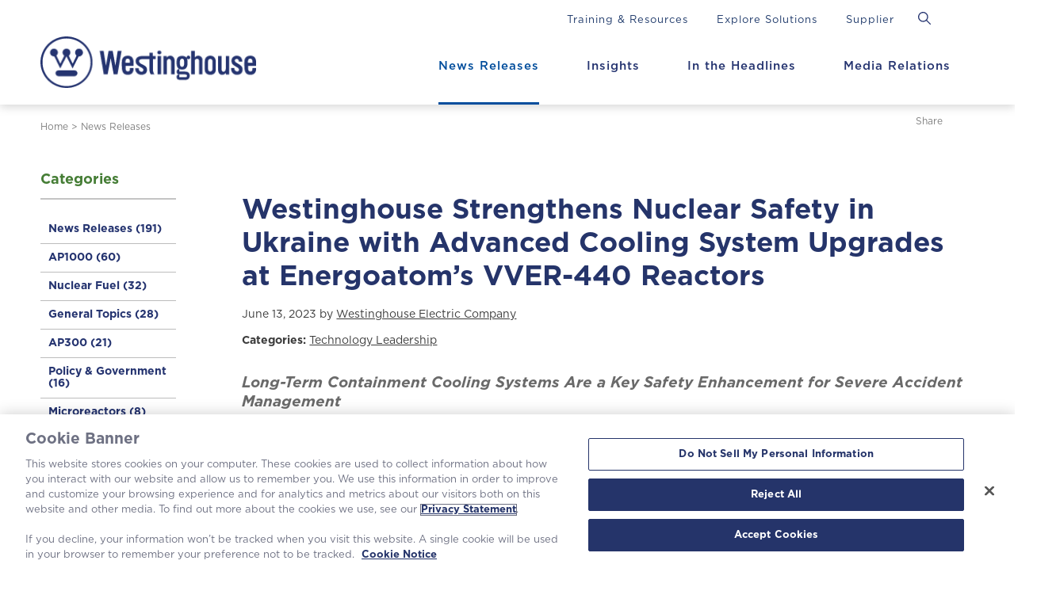

--- FILE ---
content_type: text/html; charset=UTF-8
request_url: https://info.westinghousenuclear.com/news/westinghouse-energoatom-rivne-vver440-contract?utm_campaign=ogsocial&utm_content=1686671696&utm_medium=social&utm_source=linkedin&fbclid=IwAR0e92zyKSWmTxfSp2553bg4ZNGUPfCIezZZ5U4Ed4zTKrGQIiMS3LWSrZc_aem_th_AUEvC-LqBXS51rYoa__ZWLoW17GkwYuEKzeSwng2mRU6ROiUjh3_nn1EQK6ticr9brc
body_size: 9740
content:
<!doctype html><!--[if lt IE 7]> <html class="no-js lt-ie9 lt-ie8 lt-ie7" lang="en-us" > <![endif]--><!--[if IE 7]>    <html class="no-js lt-ie9 lt-ie8" lang="en-us" >        <![endif]--><!--[if IE 8]>    <html class="no-js lt-ie9" lang="en-us" >               <![endif]--><!--[if gt IE 8]><!--><html class="no-js" lang="en-us"><!--<![endif]--><head>
    <meta charset="utf-8">
    <meta http-equiv="X-UA-Compatible" content="IE=edge,chrome=1">
    <meta name="author" content="Westinghouse Electric Company">
    <meta name="description" content="Westinghouse Electric Company announced today it has signed a contract with Energoatom to design, manufacture and deliver Long-Term Containment Cooling Systems as part of the modernization of Rivne Nuclear Power Plant Units 1 and 2 in northern Ukraine. ">
    <meta name="generator" content="HubSpot">
    <title>Westinghouse Strengthens Nuclear Safety in Ukraine with Advanced Cooling System Upgrades at Energoatom’s VVER-440 Reactors</title>
    <link rel="shortcut icon" href="https://info.westinghousenuclear.com/hubfs/Logos/favicon.png">
    
<meta name="viewport" content="width=device-width, initial-scale=1">

    
    <meta property="og:description" content="Westinghouse Electric Company announced today it has signed a contract with Energoatom to design, manufacture and deliver Long-Term Containment Cooling Systems as part of the modernization of Rivne Nuclear Power Plant Units 1 and 2 in northern Ukraine. ">
    <meta property="og:title" content="Westinghouse Strengthens Nuclear Safety in Ukraine with Advanced Cooling System Upgrades at Energoatom’s VVER-440 Reactors">
    <meta name="twitter:description" content="Westinghouse Electric Company announced today it has signed a contract with Energoatom to design, manufacture and deliver Long-Term Containment Cooling Systems as part of the modernization of Rivne Nuclear Power Plant Units 1 and 2 in northern Ukraine. ">
    <meta name="twitter:title" content="Westinghouse Strengthens Nuclear Safety in Ukraine with Advanced Cooling System Upgrades at Energoatom’s VVER-440 Reactors">

    

    
    <style>
a.cta_button{-moz-box-sizing:content-box !important;-webkit-box-sizing:content-box !important;box-sizing:content-box !important;vertical-align:middle}.hs-breadcrumb-menu{list-style-type:none;margin:0px 0px 0px 0px;padding:0px 0px 0px 0px}.hs-breadcrumb-menu-item{float:left;padding:10px 0px 10px 10px}.hs-breadcrumb-menu-divider:before{content:'›';padding-left:10px}.hs-featured-image-link{border:0}.hs-featured-image{float:right;margin:0 0 20px 20px;max-width:50%}@media (max-width: 568px){.hs-featured-image{float:none;margin:0;width:100%;max-width:100%}}.hs-screen-reader-text{clip:rect(1px, 1px, 1px, 1px);height:1px;overflow:hidden;position:absolute !important;width:1px}
</style>

<link rel="stylesheet" href="https://info.westinghousenuclear.com/hubfs/hub_generated/module_assets/1/50974837821/1742851956972/module_search_input_with_language.min.css">
    

    
<!--  Added by GoogleAnalytics4 integration -->
<script>
var _hsp = window._hsp = window._hsp || [];
window.dataLayer = window.dataLayer || [];
function gtag(){dataLayer.push(arguments);}

var useGoogleConsentModeV2 = true;
var waitForUpdateMillis = 1000;


if (!window._hsGoogleConsentRunOnce) {
  window._hsGoogleConsentRunOnce = true;

  gtag('consent', 'default', {
    'ad_storage': 'denied',
    'analytics_storage': 'denied',
    'ad_user_data': 'denied',
    'ad_personalization': 'denied',
    'wait_for_update': waitForUpdateMillis
  });

  if (useGoogleConsentModeV2) {
    _hsp.push(['useGoogleConsentModeV2'])
  } else {
    _hsp.push(['addPrivacyConsentListener', function(consent){
      var hasAnalyticsConsent = consent && (consent.allowed || (consent.categories && consent.categories.analytics));
      var hasAdsConsent = consent && (consent.allowed || (consent.categories && consent.categories.advertisement));

      gtag('consent', 'update', {
        'ad_storage': hasAdsConsent ? 'granted' : 'denied',
        'analytics_storage': hasAnalyticsConsent ? 'granted' : 'denied',
        'ad_user_data': hasAdsConsent ? 'granted' : 'denied',
        'ad_personalization': hasAdsConsent ? 'granted' : 'denied'
      });
    }]);
  }
}

gtag('js', new Date());
gtag('set', 'developer_id.dZTQ1Zm', true);
gtag('config', 'G-PLH7P238FP');
</script>
<script async src="https://www.googletagmanager.com/gtag/js?id=G-PLH7P238FP"></script>

<!-- /Added by GoogleAnalytics4 integration -->

<!--  Added by GoogleTagManager integration -->
<script>
var _hsp = window._hsp = window._hsp || [];
window.dataLayer = window.dataLayer || [];
function gtag(){dataLayer.push(arguments);}

var useGoogleConsentModeV2 = true;
var waitForUpdateMillis = 1000;



var hsLoadGtm = function loadGtm() {
    if(window._hsGtmLoadOnce) {
      return;
    }

    if (useGoogleConsentModeV2) {

      gtag('set','developer_id.dZTQ1Zm',true);

      gtag('consent', 'default', {
      'ad_storage': 'denied',
      'analytics_storage': 'denied',
      'ad_user_data': 'denied',
      'ad_personalization': 'denied',
      'wait_for_update': waitForUpdateMillis
      });

      _hsp.push(['useGoogleConsentModeV2'])
    }

    (function(w,d,s,l,i){w[l]=w[l]||[];w[l].push({'gtm.start':
    new Date().getTime(),event:'gtm.js'});var f=d.getElementsByTagName(s)[0],
    j=d.createElement(s),dl=l!='dataLayer'?'&l='+l:'';j.async=true;j.src=
    'https://www.googletagmanager.com/gtm.js?id='+i+dl;f.parentNode.insertBefore(j,f);
    })(window,document,'script','dataLayer','GTM-PGFRZBC');

    window._hsGtmLoadOnce = true;
};

_hsp.push(['addPrivacyConsentListener', function(consent){
  if(consent.allowed || (consent.categories && consent.categories.analytics)){
    hsLoadGtm();
  }
}]);

</script>

<!-- /Added by GoogleTagManager integration -->


<!-- OneTrust Cookies Consent Notice -->
<script src="https://cdn.cookielaw.org/scripttemplates/otSDKStub.js" data-document-language="true" type="text/javascript" charset="UTF-8" data-domain-script="0191c3e8-0f58-7579-8d19-89b1de311e48"></script>
<script type="text/javascript">function OptanonWrapper() { }</script>
<link rel="amphtml" href="https://info.westinghousenuclear.com/news/westinghouse-energoatom-rivne-vver440-contract?hs_amp=true">

<meta property="og:image" content="https://info.westinghousenuclear.com/hubfs/Rivne%201.jpg">
<meta property="og:image:width" content="960">
<meta property="og:image:height" content="720">
<meta property="og:image:alt" content="Rivne Nuclear Power Plant - Units 1 and 2. Photo courtesy of Energoatom.">
<meta name="twitter:image" content="https://info.westinghousenuclear.com/hubfs/Rivne%201.jpg">
<meta name="twitter:image:alt" content="Rivne Nuclear Power Plant - Units 1 and 2. Photo courtesy of Energoatom.">

<meta property="og:url" content="https://info.westinghousenuclear.com/news/westinghouse-energoatom-rivne-vver440-contract">
<meta name="twitter:card" content="summary_large_image">
<meta name="twitter:creator" content="@WECNuclear">

<link rel="canonical" href="https://info.westinghousenuclear.com/news/westinghouse-energoatom-rivne-vver440-contract">
<!-- OneTrust Cookies Consent Notice -->
<script src="https://cdn.cookielaw.org/scripttemplates/otSDKStub.js" type="text/javascript" charset="UTF-8" data-domain-script="0191c3e8-0f58-7579-8d19-89b1de311e48"></script>
<script type="text/javascript">
  function OptanonWrapper() {
    if(OnetrustActiveGroups.includes("C0004")){
      _hsq.push(['doNotTrack', {track: true}]); //enable tracking for user
    }else{
      _hsq.push(['doNotTrack']); //turn off tracking for the user
    }
  }
</script>

<script type="application/ld+json">
  {
    "@context": "https://schema.org",
    "@type": "NewsArticle",
    "headline": "Westinghouse Strengthens Nuclear Safety in Ukraine with Advanced Cooling System Upgrades at Energoatom’s VVER-440 Reactors",
    "datePublished": "2023-06-13T15:20:53",
    "dateModified": "2023-09-05T15:55:52",
    
  		"image": [ "https://5524892.fs1.hubspotusercontent-na1.net/hubfs/5524892/Rivne%201.jpg" ],
  	
    "author": {
      "@type": "Person",
      "name": "Westinghouse Electric Company",
      "url": "https://info.westinghousenuclear.com/news/author/westinghouse"
    },
    "publisher": {
      "@type": "Organization",
      "name": "Westinghouse Electric Company, LLC",
      "url": "https://westinghousenuclear.com/",
      "logo": {
        "@type": "ImageObject",
        "url": "https://cdn2.hubspot.net/hubfs/5524892/Westinghouse_Logo.png"
      }
    },
    "mainEntityOfPage": {
      "@type" : "WebPage",
      "@id" : "https://info.westinghousenuclear.com/news/westinghouse-energoatom-rivne-vver440-contract"
    }
  }
</script>
<meta property="og:type" content="article">
<link rel="alternate" type="application/rss+xml" href="https://info.westinghousenuclear.com/news/rss.xml">
<meta name="twitter:domain" content="info.westinghousenuclear.com">
<meta name="twitter:site" content="@WECNuclear">
<script src="//platform.linkedin.com/in.js" type="text/javascript">
    lang: en_US
</script>

<meta http-equiv="content-language" content="en-us">
<link rel="stylesheet" href="//7052064.fs1.hubspotusercontent-na1.net/hubfs/7052064/hub_generated/template_assets/DEFAULT_ASSET/1767118704405/template_layout.min.css">


<link rel="stylesheet" href="https://info.westinghousenuclear.com/hubfs/hub_generated/template_assets/1/41375679585/1763579733053/template_pg-blog-templates.css">
<link rel="stylesheet" href="https://info.westinghousenuclear.com/hubfs/hub_generated/template_assets/1/41269905583/1744302511450/template_pg-blog-mobile-menu.min.css">


    <script type="text/javascript" src="https://platform-api.sharethis.com/js/sharethis.js#property=61d8b8558b2e610019370d6b&amp;product=sop" async></script>
    

</head>
<body class="pg-blog    hs-content-id-119960586061 hs-blog-post hs-blog-id-34012705520" style="">
<!--  Added by GoogleTagManager integration -->
<noscript><iframe src="https://www.googletagmanager.com/ns.html?id=GTM-PGFRZBC" height="0" width="0" style="display:none;visibility:hidden"></iframe></noscript>

<!-- /Added by GoogleTagManager integration -->

    <div class="header-container-wrapper">
    <div class="header-container container-fluid">

<div class="row-fluid-wrapper row-depth-1 row-number-1 ">
<div class="row-fluid ">
<div class="span12 widget-span widget-type-global_group " style="" data-widget-type="global_group" data-x="0" data-w="12">
<div class="" data-global-widget-path="generated_global_groups/41230677050.html"><div class="row-fluid-wrapper row-depth-1 row-number-1 ">
<div class="row-fluid ">
<div class="span12 widget-span widget-type-cell pg-blog-header" style="" data-widget-type="cell" data-x="0" data-w="12">

<div class="row-fluid-wrapper row-depth-1 row-number-2 ">
<div class="row-fluid ">
<div class="span12 widget-span widget-type-cell pg-blog-search-modal" style="" data-widget-type="cell" data-x="0" data-w="12">

<div class="row-fluid-wrapper row-depth-1 row-number-3 ">
<div class="row-fluid ">
<div class="max-width">
<div class="span12 widget-span widget-type-cell " style="" data-widget-type="cell" data-x="0" data-w="12">

<div class="row-fluid-wrapper row-depth-1 row-number-4 ">
<div class="row-fluid ">
<div class="span11 widget-span widget-type-custom_widget " style="" data-widget-type="custom_widget" data-x="0" data-w="11">
<div id="hs_cos_wrapper_module_16123877171774573" class="hs_cos_wrapper hs_cos_wrapper_widget hs_cos_wrapper_type_module widget-type-space" style="" data-hs-cos-general-type="widget" data-hs-cos-type="module"><span class="hs-horizontal-spacer"></span></div>

</div><!--end widget-span -->
<div class="span1 widget-span widget-type-custom_widget " style="" data-widget-type="custom_widget" data-x="11" data-w="1">
<div id="hs_cos_wrapper_module_16123877424464591" class="hs_cos_wrapper hs_cos_wrapper_widget hs_cos_wrapper_type_module" style="" data-hs-cos-general-type="widget" data-hs-cos-type="module"><img src="https://info.westinghousenuclear.com/hubfs/Blog/pg_blog_search_x.png" alt="X" class="pg-blog-close-search"></div>

</div><!--end widget-span -->
</div><!--end row-->
</div><!--end row-wrapper -->

<div class="row-fluid-wrapper row-depth-1 row-number-5 ">
<div class="row-fluid ">
<div class="span12 widget-span widget-type-custom_widget " style="" data-widget-type="custom_widget" data-x="0" data-w="12">
<div id="hs_cos_wrapper_module_1626468177128108" class="hs_cos_wrapper hs_cos_wrapper_widget hs_cos_wrapper_type_module" style="" data-hs-cos-general-type="widget" data-hs-cos-type="module">

<div class="hs-search-field"> 
    <div class="hs-search-field__bar"> 
      <form action="/hs-search-results">
        
        <input type="text" class="hs-search-field__input" name="term" autocomplete="off" aria-label="Search" placeholder="Search">
        
        
          <input type="hidden" name="type" value="SITE_PAGE">
        
        
        
          <input type="hidden" name="type" value="BLOG_POST">
          <input type="hidden" name="type" value="LISTING_PAGE">
        
        
        <input type="hidden" name="language" id="lang-search" value="en-us">

        
          <button aria-label="Search"><span id="hs_cos_wrapper_module_1626468177128108_" class="hs_cos_wrapper hs_cos_wrapper_widget hs_cos_wrapper_type_icon" style="" data-hs-cos-general-type="widget" data-hs-cos-type="icon"><svg version="1.0" xmlns="http://www.w3.org/2000/svg" viewbox="0 0 512 512" aria-hidden="true"><g id="search1_layer"><path d="M505 442.7L405.3 343c-4.5-4.5-10.6-7-17-7H372c27.6-35.3 44-79.7 44-128C416 93.1 322.9 0 208 0S0 93.1 0 208s93.1 208 208 208c48.3 0 92.7-16.4 128-44v16.3c0 6.4 2.5 12.5 7 17l99.7 99.7c9.4 9.4 24.6 9.4 33.9 0l28.3-28.3c9.4-9.4 9.4-24.6.1-34zM208 336c-70.7 0-128-57.2-128-128 0-70.7 57.2-128 128-128 70.7 0 128 57.2 128 128 0 70.7-57.2 128-128 128z" /></g></svg></span></button>
        
      </form>
    </div>
    <ul class="hs-search-field__suggestions"></ul>
</div></div>

</div><!--end widget-span -->
</div><!--end row-->
</div><!--end row-wrapper -->

</div><!--end widget-span -->
          </div>
</div><!--end row-->
</div><!--end row-wrapper -->

</div><!--end widget-span -->
</div><!--end row-->
</div><!--end row-wrapper -->

<div class="row-fluid-wrapper row-depth-1 row-number-6 ">
<div class="row-fluid ">
<div class="max-width">
<div class="span12 widget-span widget-type-cell pg-blog-utility-nav" style="" data-widget-type="cell" data-x="0" data-w="12">

<div class="row-fluid-wrapper row-depth-1 row-number-7 ">
<div class="row-fluid ">
<div class="span3 widget-span widget-type-custom_widget " style="" data-widget-type="custom_widget" data-x="0" data-w="3">
<div id="hs_cos_wrapper_module_16123741079242964" class="hs_cos_wrapper hs_cos_wrapper_widget hs_cos_wrapper_type_module widget-type-space" style="" data-hs-cos-general-type="widget" data-hs-cos-type="module"><span class="hs-horizontal-spacer"></span></div>

</div><!--end widget-span -->
<div class="span8 widget-span widget-type-custom_widget pg-blog-utility-nav-module" style="" data-widget-type="custom_widget" data-x="3" data-w="8">
<div id="hs_cos_wrapper_module_16123740978302952" class="hs_cos_wrapper hs_cos_wrapper_widget hs_cos_wrapper_type_module widget-type-menu" style="" data-hs-cos-general-type="widget" data-hs-cos-type="module">
<span id="hs_cos_wrapper_module_16123740978302952_" class="hs_cos_wrapper hs_cos_wrapper_widget hs_cos_wrapper_type_menu" style="" data-hs-cos-general-type="widget" data-hs-cos-type="menu"><div id="hs_menu_wrapper_module_16123740978302952_" class="hs-menu-wrapper active-branch no-flyouts hs-menu-flow-horizontal" role="navigation" data-sitemap-name="default" data-menu-id="41231249855" aria-label="Navigation Menu">
 <ul role="menu">
  <li class="hs-menu-item hs-menu-depth-1" role="none"><a href="https://westinghousenuclear.com/training-resource-solutions/" role="menuitem" target="_blank" rel="noopener">Training &amp; Resources</a></li>
  <li class="hs-menu-item hs-menu-depth-1" role="none"><a href="https://navigator-voyantstudios.com/" role="menuitem" target="_blank" rel="noopener">Explore Solutions</a></li>
  <li class="hs-menu-item hs-menu-depth-1" role="none"><a href="https://supply.westinghousenuclear.com/" role="menuitem" target="_blank" rel="noopener">Supplier</a></li>
 </ul>
</div></span></div>

</div><!--end widget-span -->
<div class="span1 widget-span widget-type-custom_widget pg-blog-utility-search" style="" data-widget-type="custom_widget" data-x="11" data-w="1">
<div id="hs_cos_wrapper_module_16123801624643561" class="hs_cos_wrapper hs_cos_wrapper_widget hs_cos_wrapper_type_module" style="" data-hs-cos-general-type="widget" data-hs-cos-type="module"><div class="pg-blog-open-search">
<!--?xml version="1.0" encoding="iso-8859-1"?-->
<!-- Generator: Adobe Illustrator 19.0.0, SVG Export Plug-In . SVG Version: 6.00 Build 0)  -->
<svg version="1.1" id="Capa_1" xmlns="http://www.w3.org/2000/svg" xmlns:xlink="http://www.w3.org/1999/xlink" x="0px" y="0px" viewbox="0 0 512.005 512.005" style="enable-background:new 0 0 512.005 512.005;" xml:space="preserve">
<g>
<g>
<path d="M505.749,475.587l-145.6-145.6c28.203-34.837,45.184-79.104,45.184-127.317c0-111.744-90.923-202.667-202.667-202.667
S0,90.925,0,202.669s90.923,202.667,202.667,202.667c48.213,0,92.48-16.981,127.317-45.184l145.6,145.6
c4.16,4.16,9.621,6.251,15.083,6.251s10.923-2.091,15.083-6.251C514.091,497.411,514.091,483.928,505.749,475.587z
M202.667,362.669c-88.235,0-160-71.765-160-160s71.765-160,160-160s160,71.765,160,160S290.901,362.669,202.667,362.669z" />
</g>
</g>
</svg>
</div></div>

</div><!--end widget-span -->
</div><!--end row-->
</div><!--end row-wrapper -->

</div><!--end widget-span -->
      </div>
</div><!--end row-->
</div><!--end row-wrapper -->

<div class="row-fluid-wrapper row-depth-1 row-number-8 ">
<div class="row-fluid ">
<div class="max-width">
<div class="span12 widget-span widget-type-cell pg-blog-main-nav" style="" data-widget-type="cell" data-x="0" data-w="12">

<div class="row-fluid-wrapper row-depth-1 row-number-9 ">
<div class="row-fluid ">
<div class="span3 widget-span widget-type-custom_widget pg-blog-logo" style="" data-widget-type="custom_widget" data-x="0" data-w="3">
<div id="hs_cos_wrapper_module_16123737230812778" class="hs_cos_wrapper hs_cos_wrapper_widget hs_cos_wrapper_type_module widget-type-linked_image" style="" data-hs-cos-general-type="widget" data-hs-cos-type="module">
    






  



<span id="hs_cos_wrapper_module_16123737230812778_" class="hs_cos_wrapper hs_cos_wrapper_widget hs_cos_wrapper_type_linked_image" style="" data-hs-cos-general-type="widget" data-hs-cos-type="linked_image"><a href="https://info.westinghousenuclear.com/news-insights" target="_parent" id="hs-link-module_16123737230812778_" style="border-width:0px;border:0px;"><img src="https://info.westinghousenuclear.com/hubfs/Blog/WEC_Logo_blog_278x67.png" class="hs-image-widget " style="max-width: 100%; height: auto;" alt="Westinghouse" title="Westinghouse"></a></span></div>

</div><!--end widget-span -->
<div class="span9 widget-span widget-type-custom_widget custom-menu-primary pg-blog-main-nav-module" style="" data-widget-type="custom_widget" data-x="3" data-w="9">
<div id="hs_cos_wrapper_module_16123737390482800" class="hs_cos_wrapper hs_cos_wrapper_widget hs_cos_wrapper_type_module widget-type-menu" style="" data-hs-cos-general-type="widget" data-hs-cos-type="module">
<span id="hs_cos_wrapper_module_16123737390482800_" class="hs_cos_wrapper hs_cos_wrapper_widget hs_cos_wrapper_type_menu" style="" data-hs-cos-general-type="widget" data-hs-cos-type="menu"><div id="hs_menu_wrapper_module_16123737390482800_" class="hs-menu-wrapper active-branch flyouts hs-menu-flow-horizontal" role="navigation" data-sitemap-name="default" data-menu-id="41196082613" aria-label="Navigation Menu">
 <ul role="menu" class="active-branch">
  <li class="hs-menu-item hs-menu-depth-1" role="none"><a href="https://westinghousenuclear.com/contact-us" role="menuitem">Contact Us</a></li>
  <li class="hs-menu-item hs-menu-depth-1" role="none"><a href="https://supply.westinghousenuclear.com/" role="menuitem" target="_blank" rel="noopener">Supplier</a></li>
  <li class="hs-menu-item hs-menu-depth-1" role="none"><a href="https://training.westinghousenuclear.com/" role="menuitem" target="_blank" rel="noopener">Customer Training</a></li>
  <li class="hs-menu-item hs-menu-depth-1" role="none"><a href="https://westinghousenuclear.com/" role="menuitem" target="_blank" rel="noopener">Corporate Home</a></li>
  <li class="hs-menu-item hs-menu-depth-1 hs-item-has-children" role="none"><a href="https://info.westinghousenuclear.com/media-relations" aria-haspopup="true" aria-expanded="false" role="menuitem">Media Relations</a>
   <ul role="menu" class="hs-menu-children-wrapper">
    <li class="hs-menu-item hs-menu-depth-2" role="none"><a href="https://info.westinghousenuclear.com/ap1000-reactor-media-kit" role="menuitem">AP1000® Reactor Media Kit</a></li>
   </ul></li>
  <li class="hs-menu-item hs-menu-depth-1" role="none"><a href="https://info.westinghousenuclear.com/in-the-headlines" role="menuitem">In the Headlines</a></li>
  <li class="hs-menu-item hs-menu-depth-1" role="none"><a href="https://info.westinghousenuclear.com/blog" role="menuitem">Insights</a></li>
  <li class="hs-menu-item hs-menu-depth-1 active active-branch" role="none"><a href="https://info.westinghousenuclear.com/news" role="menuitem">News Releases</a></li>
 </ul>
</div></span></div>

</div><!--end widget-span -->
</div><!--end row-->
</div><!--end row-wrapper -->

</div><!--end widget-span -->
      </div>
</div><!--end row-->
</div><!--end row-wrapper -->

</div><!--end widget-span -->
</div><!--end row-->
</div><!--end row-wrapper -->
</div>
</div><!--end widget-span -->
</div><!--end row-->
</div><!--end row-wrapper -->

    </div><!--end header -->
</div><!--end header wrapper -->

<div class="body-container-wrapper">
    <div class="body-container container-fluid">

<div class="row-fluid-wrapper row-depth-1 row-number-1 ">
<div class="row-fluid ">
<div class="max-width">
<div class="span12 widget-span widget-type-cell pg-blog-post" style="" data-widget-type="cell" data-x="0" data-w="12">

<div class="row-fluid-wrapper row-depth-1 row-number-2 ">
<div class="row-fluid ">
<div class="span6 widget-span widget-type-custom_widget pg-blog-breadcrumbs" style="" data-widget-type="custom_widget" data-x="0" data-w="6">
<div id="hs_cos_wrapper_module_1586808696806127" class="hs_cos_wrapper hs_cos_wrapper_widget hs_cos_wrapper_type_module widget-type-rich_text" style="" data-hs-cos-general-type="widget" data-hs-cos-type="module"><span id="hs_cos_wrapper_module_1586808696806127_" class="hs_cos_wrapper hs_cos_wrapper_widget hs_cos_wrapper_type_rich_text" style="" data-hs-cos-general-type="widget" data-hs-cos-type="rich_text"><div><a href="https://info.westinghousenuclear.com/news-insights">Home</a> &gt; <a href="https://info.westinghousenuclear.com/news">News Releases</a></div></span></div>

</div><!--end widget-span -->
<div class="span6 widget-span widget-type-custom_widget pg-blog-sharethis" style="display: block; margin: 15px 0 40px 0; text-align: right;" data-widget-type="custom_widget" data-x="6" data-w="6">
<div id="hs_cos_wrapper_module_1641594828563588" class="hs_cos_wrapper hs_cos_wrapper_widget hs_cos_wrapper_type_module" style="" data-hs-cos-general-type="widget" data-hs-cos-type="module"><div class="pg-blog-sharethis-div" style="display: flex; flex-wrap: nowrap; justify-content: flex-end;">
<!-- ShareThis BEGIN -->
<div class="pg-blog-sharethis-label" style="display: inline-flex; justify-content: center; align-items: center; font-size: 12px; line-height: 1em; color: #7E7E7E; text-decoration: none; text-align: right; margin-right: 10px;">
<span style="display: inline-block; text-align: right;">Share</span>
</div> 
<div class="sharethis-inline-share-buttons"></div>
<!-- ShareThis END -->
</div></div>

</div><!--end widget-span -->
</div><!--end row-->
</div><!--end row-wrapper -->

<div class="row-fluid-wrapper row-depth-1 row-number-3 ">
<div class="row-fluid ">
<div class="span2 widget-span widget-type-cell pg-blog-left-col" style="" data-widget-type="cell" data-x="0" data-w="2">

<div class="row-fluid-wrapper row-depth-1 row-number-4 ">
<div class="row-fluid ">
<div class="span12 widget-span widget-type-custom_widget pg-blog-post-filter" style="" data-widget-type="custom_widget" data-x="0" data-w="12">
<div id="hs_cos_wrapper_module_1693931003977148" class="hs_cos_wrapper hs_cos_wrapper_widget hs_cos_wrapper_type_module widget-type-post_filter" style="" data-hs-cos-general-type="widget" data-hs-cos-type="module">


  



  




<span id="hs_cos_wrapper_module_1693931003977148_" class="hs_cos_wrapper hs_cos_wrapper_widget hs_cos_wrapper_type_post_filter" style="" data-hs-cos-general-type="widget" data-hs-cos-type="post_filter"><div class="block">
  <h3>Categories</h3>
  <div class="widget-module">
    <ul>
      
        <li>
          <a href="https://info.westinghousenuclear.com/news/tag/news-releases">News Releases <span class="filter-link-count" dir="ltr">(191)</span></a>
        </li>
      
        <li>
          <a href="https://info.westinghousenuclear.com/news/tag/ap1000">AP1000 <span class="filter-link-count" dir="ltr">(60)</span></a>
        </li>
      
        <li>
          <a href="https://info.westinghousenuclear.com/news/tag/nuclear-fuel">Nuclear Fuel <span class="filter-link-count" dir="ltr">(32)</span></a>
        </li>
      
        <li>
          <a href="https://info.westinghousenuclear.com/news/tag/general-topics">General Topics <span class="filter-link-count" dir="ltr">(28)</span></a>
        </li>
      
        <li>
          <a href="https://info.westinghousenuclear.com/news/tag/ap300">AP300 <span class="filter-link-count" dir="ltr">(21)</span></a>
        </li>
      
        <li>
          <a href="https://info.westinghousenuclear.com/news/tag/policy-government">Policy &amp; Government <span class="filter-link-count" dir="ltr">(16)</span></a>
        </li>
      
        <li>
          <a href="https://info.westinghousenuclear.com/news/tag/microreactors">Microreactors <span class="filter-link-count" dir="ltr">(8)</span></a>
        </li>
      
        <li>
          <a href="https://info.westinghousenuclear.com/news/tag/our-people-culture">Our People &amp; Culture <span class="filter-link-count" dir="ltr">(7)</span></a>
        </li>
      
        <li>
          <a href="https://info.westinghousenuclear.com/news/tag/next-gen-plants">Next-Gen Plants <span class="filter-link-count" dir="ltr">(6)</span></a>
        </li>
      
        <li>
          <a href="https://info.westinghousenuclear.com/news/tag/technology-leadership">Technology Leadership <span class="filter-link-count" dir="ltr">(5)</span></a>
        </li>
      
        <li>
          <a href="https://info.westinghousenuclear.com/news/tag/additive-manufacturing">Additive Manufacturing <span class="filter-link-count" dir="ltr">(4)</span></a>
        </li>
      
        <li>
          <a href="https://info.westinghousenuclear.com/news/tag/advanced-fuel-solutions">Advanced Fuel Solutions <span class="filter-link-count" dir="ltr">(4)</span></a>
        </li>
      
        <li>
          <a href="https://info.westinghousenuclear.com/news/tag/leu">LEU+ <span class="filter-link-count" dir="ltr">(4)</span></a>
        </li>
      
        <li>
          <a href="https://info.westinghousenuclear.com/news/tag/leadership-insights">Leadership Insights <span class="filter-link-count" dir="ltr">(4)</span></a>
        </li>
      
        <li>
          <a href="https://info.westinghousenuclear.com/news/tag/evinci">eVinci <span class="filter-link-count" dir="ltr">(4)</span></a>
        </li>
      
        <li>
          <a href="https://info.westinghousenuclear.com/news/tag/energy-systems">Energy Systems <span class="filter-link-count" dir="ltr">(3)</span></a>
        </li>
      
        <li>
          <a href="https://info.westinghousenuclear.com/news/tag/operating-plants">Operating Plants <span class="filter-link-count" dir="ltr">(2)</span></a>
        </li>
      
        <li>
          <a href="https://info.westinghousenuclear.com/news/tag/carbon-free">Carbon-Free <span class="filter-link-count" dir="ltr">(1)</span></a>
        </li>
      
        <li>
          <a href="https://info.westinghousenuclear.com/news/tag/energy-storage">Energy Storage <span class="filter-link-count" dir="ltr">(1)</span></a>
        </li>
      
        <li>
          <a href="https://info.westinghousenuclear.com/news/tag/springfields">Springfields <span class="filter-link-count" dir="ltr">(1)</span></a>
        </li>
      
        <li>
          <a href="https://info.westinghousenuclear.com/news/tag/sustainability">Sustainability <span class="filter-link-count" dir="ltr">(1)</span></a>
        </li>
      
    </ul>
    
  </div>
</div>
</span></div>

</div><!--end widget-span -->
</div><!--end row-->
</div><!--end row-wrapper -->

<div class="row-fluid-wrapper row-depth-1 row-number-5 ">
<div class="row-fluid ">
<div class="span12 widget-span widget-type-custom_widget pg-blog-subscribe-form" style="" data-widget-type="custom_widget" data-x="0" data-w="12">
<div id="hs_cos_wrapper_module_1754666355411217" class="hs_cos_wrapper hs_cos_wrapper_widget hs_cos_wrapper_type_module widget-type-blog_subscribe" style="" data-hs-cos-general-type="widget" data-hs-cos-type="module">


<span id="hs_cos_wrapper_module_1754666355411217_blog_subscribe" class="hs_cos_wrapper hs_cos_wrapper_widget hs_cos_wrapper_type_blog_subscribe" style="" data-hs-cos-general-type="widget" data-hs-cos-type="blog_subscribe"><h3 id="hs_cos_wrapper_module_1754666355411217_blog_subscribe_title" class="hs_cos_wrapper form-title" data-hs-cos-general-type="widget_field" data-hs-cos-type="text">Sign Up for News</h3>

<div id="hs_form_target_module_1754666355411217_blog_subscribe_6455"></div>



</span></div>

</div><!--end widget-span -->
</div><!--end row-->
</div><!--end row-wrapper -->

<div class="row-fluid-wrapper row-depth-1 row-number-6 ">
<div class="row-fluid ">
<div class="span12 widget-span widget-type-custom_widget pg-blog-contact-form" style="" data-widget-type="custom_widget" data-x="0" data-w="12">
<div id="hs_cos_wrapper_module_1586810732197540" class="hs_cos_wrapper hs_cos_wrapper_widget hs_cos_wrapper_type_module widget-type-form" style="" data-hs-cos-general-type="widget" data-hs-cos-type="module">


	



	<span id="hs_cos_wrapper_module_1586810732197540_" class="hs_cos_wrapper hs_cos_wrapper_widget hs_cos_wrapper_type_form" style="" data-hs-cos-general-type="widget" data-hs-cos-type="form"><h3 id="hs_cos_wrapper_module_1586810732197540_title" class="hs_cos_wrapper form-title" data-hs-cos-general-type="widget_field" data-hs-cos-type="text">Contact Us</h3>

<div id="hs_form_target_module_1586810732197540"></div>









</span>
</div>

</div><!--end widget-span -->
</div><!--end row-->
</div><!--end row-wrapper -->

</div><!--end widget-span -->
<div class="span10 widget-span widget-type-cell pg-blog-right-col" style="" data-widget-type="cell" data-x="2" data-w="10">

<div class="row-fluid-wrapper row-depth-1 row-number-7 ">
<div class="row-fluid ">
<div class="span12 widget-span widget-type-custom_widget pg-blog-post-banner" style="" data-widget-type="custom_widget" data-x="0" data-w="12">
<div id="hs_cos_wrapper_module_1612561428324672" class="hs_cos_wrapper hs_cos_wrapper_widget hs_cos_wrapper_type_module widget-type-linked_image" style="" data-hs-cos-general-type="widget" data-hs-cos-type="module">
    






  



<span id="hs_cos_wrapper_module_1612561428324672_" class="hs_cos_wrapper hs_cos_wrapper_widget hs_cos_wrapper_type_linked_image" style="" data-hs-cos-general-type="widget" data-hs-cos-type="linked_image"></span></div>

</div><!--end widget-span -->
</div><!--end row-->
</div><!--end row-wrapper -->

<div class="row-fluid-wrapper row-depth-1 row-number-8 ">
<div class="row-fluid ">
<div class="span12 widget-span widget-type-custom_widget pg-blog-content" style="" data-widget-type="custom_widget" data-x="0" data-w="12">
<div id="hs_cos_wrapper_module_151388194052436" class="hs_cos_wrapper hs_cos_wrapper_widget hs_cos_wrapper_type_module widget-type-blog_content" style="" data-hs-cos-general-type="widget" data-hs-cos-type="module">
    <div class="blog-section pg-blog-post">
<div class="blog-post-wrapper cell-wrapper">
<div class="blog-section">
<div class="blog-post-wrapper cell-wrapper">
<div class="section post-header">     
<h1><span id="hs_cos_wrapper_name" class="hs_cos_wrapper hs_cos_wrapper_meta_field hs_cos_wrapper_type_text" style="" data-hs-cos-general-type="meta_field" data-hs-cos-type="text">Westinghouse Strengthens Nuclear Safety in Ukraine with Advanced Cooling System Upgrades at Energoatom’s VVER-440 Reactors</span></h1>
<!-- date & author -->
<div id="hubspot-author_data" class="hubspot-editable pg-blog-date" data-hubspot-form-id="author_data" data-hubspot-name="Blog Author">
June 13, 2023  
by <a class="author-link" href="https://info.westinghousenuclear.com/news/author/westinghouse">Westinghouse Electric Company</a>                          
</div>
<!-- topics/categories -->
<div id="hubspot-topic_data" class="pg-blog-topics"> 
<strong>Categories:</strong>
<a class="topic-link" href="https://info.westinghousenuclear.com/news/tag/technology-leadership">Technology Leadership</a>
</div>
</div>
<!-- post body -->
<div class="section post-body">
<span id="hs_cos_wrapper_post_body" class="hs_cos_wrapper hs_cos_wrapper_meta_field hs_cos_wrapper_type_rich_text" style="" data-hs-cos-general-type="meta_field" data-hs-cos-type="rich_text"><h4>Long-Term Containment Cooling Systems Are a Key Safety Enhancement for Severe Accident Management</h4>
<p><span style="font-weight: bold;">Rivne, Ukraine, June 13, 2023 – </span>Westinghouse Electric Company announced today it has signed a contract with Energoatom to design, manufacture and deliver Long-Term Containment Cooling Systems as part of the modernization of Rivne Nuclear Power Plant Units 1 and 2 in northern Ukraine. The cooling systems will greatly improve safety margins at the site by ensuring stable heat removal and effective containment depressurization in the case of an accident.</p>
<!--more-->
<div class="image-right">
<p><img src="https://info.westinghousenuclear.com/hs-fs/hubfs/Rivne%201.jpg?width=400&amp;height=300&amp;name=Rivne%201.jpg" alt="Rivne 1" width="400" height="300" loading="lazy" style="width: 400px; height: auto; max-width: 100%;" srcset="https://info.westinghousenuclear.com/hs-fs/hubfs/Rivne%201.jpg?width=200&amp;height=150&amp;name=Rivne%201.jpg 200w, https://info.westinghousenuclear.com/hs-fs/hubfs/Rivne%201.jpg?width=400&amp;height=300&amp;name=Rivne%201.jpg 400w, https://info.westinghousenuclear.com/hs-fs/hubfs/Rivne%201.jpg?width=600&amp;height=450&amp;name=Rivne%201.jpg 600w, https://info.westinghousenuclear.com/hs-fs/hubfs/Rivne%201.jpg?width=800&amp;height=600&amp;name=Rivne%201.jpg 800w, https://info.westinghousenuclear.com/hs-fs/hubfs/Rivne%201.jpg?width=1000&amp;height=750&amp;name=Rivne%201.jpg 1000w, https://info.westinghousenuclear.com/hs-fs/hubfs/Rivne%201.jpg?width=1200&amp;height=900&amp;name=Rivne%201.jpg 1200w" sizes="(max-width: 400px) 100vw, 400px"></p>
<p style="font-size: 12px; line-height: 1.5; font-weight: normal;"><em>Pictured above: Rivne Nuclear Power Plant - Units 1 and 2. Photo courtesy of Energoatom.</em></p>
</div>
<p>This is the first time Westinghouse will deliver Long-Term Containment Cooling Systems (LCCS) to support Severe Accident Management at Russian-designed VVER-440 reactors. The LCCSs will be manufactured by Westinghouse, using the company’s patented solution specifically designed for the global VVER-440 fleet, then delivered to Rivne next year.</p>
<p>“This contract is part of our commitment to helping Ukraine secure a reliable, safe energy future,” said Dan Sumner, President of Westinghouse Operating Plant Services. “Safety upgrades like the Long-Term Containment Cooling Systems will improve the safety of Energoatom’s VVER-440 reactors for decades to come.”</p>
<p>This major engineering contract strengthens a longstanding strategic partnership between Westinghouse and Energoatom that includes supplying all VVER nuclear fuel for the country’s operating reactor fleet and collaborating on the deployment of nine new AP1000® reactors in Ukraine.</p>
<p>Westinghouse’s Operating Plant Services delivers world-class equipment, technology and site management to nuclear facilities across the world. Westinghouse supplies more than 100,000 parts and products annually to operators to keep nuclear power plants running safely and reliably while extending long-term operations, and design state-of-the-art technologies to minimize planned refueling and maintenance outages.</p></span>
</div>              
</div>
</div>
</div>
</div>
</div>

</div><!--end widget-span -->
</div><!--end row-->
</div><!--end row-wrapper -->

</div><!--end widget-span -->
</div><!--end row-->
</div><!--end row-wrapper -->

</div><!--end widget-span -->
  </div>
</div><!--end row-->
</div><!--end row-wrapper -->

    </div><!--end body -->
</div><!--end body wrapper -->

<div class="footer-container-wrapper">
    <div class="footer-container container-fluid">

<div class="row-fluid-wrapper row-depth-1 row-number-1 ">
<div class="row-fluid ">
<div class="span12 widget-span widget-type-global_group " style="" data-widget-type="global_group" data-x="0" data-w="12">
<div class="" data-global-widget-path="generated_global_groups/41191771148.html"><div class="row-fluid-wrapper row-depth-1 row-number-1 ">
<div class="row-fluid ">
<div class="span12 widget-span widget-type-cell pg-blog-footer" style="" data-widget-type="cell" data-x="0" data-w="12">

<div class="row-fluid-wrapper row-depth-1 row-number-2 ">
<div class="row-fluid ">
<div class="max-width-1280">
<div class="span12 widget-span widget-type-cell " style="" data-widget-type="cell" data-x="0" data-w="12">

<div class="row-fluid-wrapper row-depth-1 row-number-3 ">
<div class="row-fluid ">
<div class="span12 widget-span widget-type-custom_widget pg-blog-footer-top" style="" data-widget-type="custom_widget" data-x="0" data-w="12">
<div id="hs_cos_wrapper_module_1612278897456734" class="hs_cos_wrapper hs_cos_wrapper_widget hs_cos_wrapper_type_module widget-type-rich_text" style="" data-hs-cos-general-type="widget" data-hs-cos-type="module"><span id="hs_cos_wrapper_module_1612278897456734_" class="hs_cos_wrapper hs_cos_wrapper_widget hs_cos_wrapper_type_rich_text" style="" data-hs-cos-general-type="widget" data-hs-cos-type="rich_text"><ul>
<li><a href="https://westinghousenuclear.com/about">About</a></li>
<li><a href="https://westinghousenuclear.com/innovation">Innovation</a></li>
<li><a href="https://westinghousenuclear.com/energy-systems">Energy Systems</a></li>
<li><a href="https://westinghousenuclear.com/nuclear-fuel">Nuclear Fuel</a></li>
<li><a href="https://westinghousenuclear.com/operating-plants">Operating Plants</a></li>
<li><a href="https://westinghousenuclear.com/careers">Careers</a></li>
</ul></span></div>

</div><!--end widget-span -->
</div><!--end row-->
</div><!--end row-wrapper -->

<div class="row-fluid-wrapper row-depth-1 row-number-4 ">
<div class="row-fluid ">
<div class="span12 widget-span widget-type-cell pg-blog-footer-bottom" style="" data-widget-type="cell" data-x="0" data-w="12">

<div class="row-fluid-wrapper row-depth-1 row-number-5 ">
<div class="row-fluid ">
<div class="span3 widget-span widget-type-custom_widget pg-blog-footer-logo" style="" data-widget-type="custom_widget" data-x="0" data-w="3">
<div id="hs_cos_wrapper_module_1612278440280553" class="hs_cos_wrapper hs_cos_wrapper_widget hs_cos_wrapper_type_module widget-type-linked_image" style="" data-hs-cos-general-type="widget" data-hs-cos-type="module">
    






  



<span id="hs_cos_wrapper_module_1612278440280553_" class="hs_cos_wrapper hs_cos_wrapper_widget hs_cos_wrapper_type_linked_image" style="" data-hs-cos-general-type="widget" data-hs-cos-type="linked_image"><a href="https://westinghousenuclear.com/" target="_parent" id="hs-link-module_1612278440280553_" style="border-width:0px;border:0px;"><img src="https://info.westinghousenuclear.com/hubfs/Blog/WEC_Logo_blog_footer.png" class="hs-image-widget " style="max-width: 100%; height: auto;" alt="Westinghouse" title="Westinghouse"></a></span></div>

</div><!--end widget-span -->
<div class="span6 widget-span widget-type-custom_widget pg-blog-footer-copyright" style="" data-widget-type="custom_widget" data-x="3" data-w="6">
<div id="hs_cos_wrapper_module_1612278721219641" class="hs_cos_wrapper hs_cos_wrapper_widget hs_cos_wrapper_type_module widget-type-rich_text" style="" data-hs-cos-general-type="widget" data-hs-cos-type="module"><span id="hs_cos_wrapper_module_1612278721219641_" class="hs_cos_wrapper hs_cos_wrapper_widget hs_cos_wrapper_type_rich_text" style="" data-hs-cos-general-type="widget" data-hs-cos-type="rich_text"><div>©2026 Westinghouse Electric Company LLC. All rights reserved. | <a href="https://westinghousenuclear.com/privacy-statement">Privacy Statement</a> | <a href="https://westinghousenuclear.com/terms-of-use">Terms of Use</a> | <a href="https://westinghousenuclear.com/cookie-notice/" id="microsites-cookie-link">Cookie Notice</a></div></span></div>

</div><!--end widget-span -->
<div class="span3 widget-span widget-type-custom_widget pg-blog-footer-social" style="" data-widget-type="custom_widget" data-x="9" data-w="3">
<div id="hs_cos_wrapper_module_1612278831034686" class="hs_cos_wrapper hs_cos_wrapper_widget hs_cos_wrapper_type_module widget-type-rich_text" style="" data-hs-cos-general-type="widget" data-hs-cos-type="module"><span id="hs_cos_wrapper_module_1612278831034686_" class="hs_cos_wrapper hs_cos_wrapper_widget hs_cos_wrapper_type_rich_text" style="" data-hs-cos-general-type="widget" data-hs-cos-type="rich_text"><ul>
<li><a target="_blank" href="https://x.com/WECNuclear" rel="noopener"><img src="https://westinghousenuclear.com/assets/img/footer-social-X.svg" alt="X" width="21" height="21" loading="lazy"></a></li>
<li><a target="_blank" href="https://www.facebook.com/WestinghouseNuclear" rel="noopener"><img src="https://westinghousenuclear.com/assets/img/footer-social-facebook.png" alt="Facebook" width="10" height="21" loading="lazy"></a></li>
<li><a target="_blank" href="http://www.youtube.com/user/westinghousenuclear" rel="noopener"><img src="https://westinghousenuclear.com/assets/img/footer-social-youtube.png" alt="YouTube" width="28" height="21" loading="lazy"></a></li>
<li><a target="_blank" href="https://www.linkedin.com/company/westinghouse-electric-company/" rel="noopener"><img src="https://westinghousenuclear.com/assets/img/footer-social-linkedin.png" alt="LinkedIn" width="21" height="21" loading="lazy"></a></li>
</ul></span></div>

</div><!--end widget-span -->
</div><!--end row-->
</div><!--end row-wrapper -->

</div><!--end widget-span -->
</div><!--end row-->
</div><!--end row-wrapper -->

</div><!--end widget-span -->
      </div>
</div><!--end row-->
</div><!--end row-wrapper -->

<div class="row-fluid-wrapper row-depth-1 row-number-6 ">
<div class="row-fluid ">
<div class="span12 widget-span widget-type-custom_widget " style="" data-widget-type="custom_widget" data-x="0" data-w="12">
<div id="hs_cos_wrapper_module_16123885456895248" class="hs_cos_wrapper hs_cos_wrapper_widget hs_cos_wrapper_type_module" style="" data-hs-cos-general-type="widget" data-hs-cos-type="module"></div>

</div><!--end widget-span -->
</div><!--end row-->
</div><!--end row-wrapper -->

</div><!--end widget-span -->
</div><!--end row-->
</div><!--end row-wrapper -->
</div>
</div><!--end widget-span -->
</div><!--end row-->
</div><!--end row-wrapper -->

    </div><!--end footer -->
</div><!--end footer wrapper -->

    <script src="/hs/hsstatic/jquery-libs/static-1.1/jquery/jquery-1.7.1.js"></script>
<script>hsjQuery = window['jQuery'];</script>
<!-- HubSpot performance collection script -->
<script defer src="/hs/hsstatic/content-cwv-embed/static-1.1293/embed.js"></script>
<script src="https://info.westinghousenuclear.com/hubfs/hub_generated/template_assets/1/34207856236/1744302516721/template_CompanyMain.min.js"></script>
<script src="https://info.westinghousenuclear.com/hubfs/hub_generated/template_assets/1/41473907947/1744302517232/template_pg-blog-functions.min.js"></script>
<script>
var hsVars = hsVars || {}; hsVars['language'] = 'en-us';
</script>

<script src="/hs/hsstatic/cos-i18n/static-1.53/bundles/project.js"></script>
<script src="https://info.westinghousenuclear.com/hubfs/hub_generated/module_assets/1/50974837821/1742851956972/module_search_input_with_language.min.js"></script>
<script src="/hs/hsstatic/keyboard-accessible-menu-flyouts/static-1.17/bundles/project.js"></script>

    <!--[if lte IE 8]>
    <script charset="utf-8" src="https://js.hsforms.net/forms/v2-legacy.js"></script>
    <![endif]-->

<script data-hs-allowed="true" src="/_hcms/forms/v2.js"></script>

  <script data-hs-allowed="true">
      hbspt.forms.create({
          portalId: '5524892',
          formId: '79a8f546-7422-4f3e-a26b-3e1c44330e38',
          formInstanceId: '6455',
          pageId: '119960586061',
          region: 'na1',
          
          pageName: 'Westinghouse Strengthens Nuclear Safety in Ukraine with Advanced Cooling System Upgrades at Energoatom’s VVER-440 Reactors',
          
          contentType: 'blog-post',
          
          formsBaseUrl: '/_hcms/forms/',
          
          
          inlineMessage: "Thanks for subscribing!",
          
          css: '',
          target: '#hs_form_target_module_1754666355411217_blog_subscribe_6455',
          
          formData: {
            cssClass: 'hs-form stacked'
          }
      });
  </script>


    <script data-hs-allowed="true">
        var options = {
            portalId: '5524892',
            formId: '9daad5dd-77bb-4f4a-ba8f-e57d66662d27',
            formInstanceId: '3608',
            
            pageId: '119960586061',
            
            region: 'na1',
            
            
            
            
            pageName: "Westinghouse Strengthens Nuclear Safety in Ukraine with Advanced Cooling System Upgrades at Energoatom\u2019s VVER-440 Reactors",
            
            
            
            inlineMessage: "<p>Thank you for contacting us. A Westinghouse representative will get back you.<\/p>",
            
            
            rawInlineMessage: "<p>Thank you for contacting us. A Westinghouse representative will get back you.<\/p>",
            
            
            hsFormKey: "36261db687b52418251392b889d928a4",
            
            
            css: '',
            target: '#hs_form_target_module_1586810732197540',
            
            
            
            
            
            
            
            contentType: "blog-post",
            
            
            
            formsBaseUrl: '/_hcms/forms/',
            
            
            
            formData: {
                cssClass: 'hs-form stacked hs-custom-form'
            }
        };

        options.getExtraMetaDataBeforeSubmit = function() {
            var metadata = {};
            

            if (hbspt.targetedContentMetadata) {
                var count = hbspt.targetedContentMetadata.length;
                var targetedContentData = [];
                for (var i = 0; i < count; i++) {
                    var tc = hbspt.targetedContentMetadata[i];
                     if ( tc.length !== 3) {
                        continue;
                     }
                     targetedContentData.push({
                        definitionId: tc[0],
                        criterionId: tc[1],
                        smartTypeId: tc[2]
                     });
                }
                metadata["targetedContentMetadata"] = JSON.stringify(targetedContentData);
            }

            return metadata;
        };

        hbspt.forms.create(options);
    </script>


<!-- Start of HubSpot Analytics Code -->
<script type="text/javascript">
var _hsq = _hsq || [];
_hsq.push(["setContentType", "blog-post"]);
_hsq.push(["setCanonicalUrl", "https:\/\/info.westinghousenuclear.com\/news\/westinghouse-energoatom-rivne-vver440-contract"]);
_hsq.push(["setPageId", "119960586061"]);
_hsq.push(["setContentMetadata", {
    "contentPageId": 119960586061,
    "legacyPageId": "119960586061",
    "contentFolderId": null,
    "contentGroupId": 34012705520,
    "abTestId": null,
    "languageVariantId": 119960586061,
    "languageCode": "en-us",
    
    
}]);
</script>

<script type="text/javascript" id="hs-script-loader" async defer src="/hs/scriptloader/5524892.js"></script>
<!-- End of HubSpot Analytics Code -->


<script type="text/javascript">
var hsVars = {
    render_id: "bfdd0168-73af-4b9d-a637-f7514b6ef82b",
    ticks: 1767446258282,
    page_id: 119960586061,
    
    content_group_id: 34012705520,
    portal_id: 5524892,
    app_hs_base_url: "https://app.hubspot.com",
    cp_hs_base_url: "https://cp.hubspot.com",
    language: "en-us",
    analytics_page_type: "blog-post",
    scp_content_type: "",
    
    analytics_page_id: "119960586061",
    category_id: 3,
    folder_id: 0,
    is_hubspot_user: false
}
</script>


<script defer src="/hs/hsstatic/HubspotToolsMenu/static-1.432/js/index.js"></script>

<!-- ACCESSIBE -->
<script> (function(){ var s = document.createElement('script'); var h = document.querySelector('head') || document.body; s.src = 'https://acsbapp.com/apps/app/dist/js/app.js'; s.async = true; s.onload = function(){ acsbJS.init({ statementLink : '', footerHtml : '', hideMobile : false, hideTrigger : false, disableBgProcess : false, language : 'en', position : 'right', leadColor : '#487c09', triggerColor : '#487c09', triggerRadius : '50%', triggerPositionX : 'right', triggerPositionY : 'bottom', triggerIcon : 'people', triggerSize : 'medium', triggerOffsetX : 20, triggerOffsetY : 20, mobile : { triggerSize : 'small', triggerPositionX : 'right', triggerPositionY : 'center', triggerOffsetX : 10, triggerOffsetY : 0, triggerRadius : '50%' } }); }; h.appendChild(s); })(); </script>

<!-- ACCESSIBE -->
<script> (function(){ var s = document.createElement('script'); var h = document.querySelector('head') || document.body; s.src = 'https://acsbapp.com/apps/app/dist/js/app.js'; s.async = true; s.onload = function(){ acsbJS.init({ statementLink : '', footerHtml : '', hideMobile : false, hideTrigger : false, disableBgProcess : false, language : 'en', position : 'right', leadColor : '#487c09', triggerColor : '#487c09', triggerRadius : '50%', triggerPositionX : 'right', triggerPositionY : 'bottom', triggerIcon : 'people', triggerSize : 'medium', triggerOffsetX : 20, triggerOffsetY : 20, mobile : { triggerSize : 'small', triggerPositionX : 'right', triggerPositionY : 'center', triggerOffsetX : 10, triggerOffsetY : 0, triggerRadius : '50%' } }); }; h.appendChild(s); })(); </script>

<div id="fb-root"></div>
  <script>(function(d, s, id) {
  var js, fjs = d.getElementsByTagName(s)[0];
  if (d.getElementById(id)) return;
  js = d.createElement(s); js.id = id;
  js.src = "//connect.facebook.net/en_US/sdk.js#xfbml=1&version=v3.0";
  fjs.parentNode.insertBefore(js, fjs);
 }(document, 'script', 'facebook-jssdk'));</script> <script>!function(d,s,id){var js,fjs=d.getElementsByTagName(s)[0];if(!d.getElementById(id)){js=d.createElement(s);js.id=id;js.src="https://platform.twitter.com/widgets.js";fjs.parentNode.insertBefore(js,fjs);}}(document,"script","twitter-wjs");</script>
 


    
    <!-- Generated by the HubSpot Template Builder - template version 1.03 -->

</body></html>

--- FILE ---
content_type: text/css
request_url: https://info.westinghousenuclear.com/hubfs/hub_generated/template_assets/1/41375679585/1763579733053/template_pg-blog-templates.css
body_size: 20167
content:
/* @import url('http://example.com/example_style.css'); */

/***********************************************/
/* CSS @imports must be at the top of the file */
/* Add them above this section                 */
/***********************************************/

/****************************************/
/* HubSpot Style Boilerplate            */
/****************************************/

/* These includes are optional, but helpful. */
/* Images */

img {
    max-width: 100%;
    border: 0;
    -ms-interpolation-mode: bicubic;
    vertical-align: bottom; /* Suppress the space beneath the baseline */
}

/* Videos */

video {
    max-width: 100%;
    height: auto;
}

/* Embed Container (iFrame, Object, Embed) */

.hs-responsive-embed {
    position: relative;
    height: auto;
    overflow: hidden;
    padding-top: 0;
    padding-left: 0;
    padding-right: 0;
}

.hs-responsive-embed iframe, .hs-responsive-embed object, .hs-responsive-embed embed {
    width: 100%;
    height: 100%;
    border: 0;
}

.hs-responsive-embed,
.hs-responsive-embed.hs-responsive-embed-youtube,
.hs-responsive-embed.hs-responsive-embed-wistia,
.hs-responsive-embed.hs-responsive-embed-vimeo {
    padding-bottom: 2%;
}

.hs-responsive-embed.hs-responsive-embed-instagram {
    padding-bottom: 116.01%;
}

.hs-responsive-embed.hs-responsive-embed-pinterest {
    height: auto;
    overflow: visible;
    padding: 0;
}

.hs-responsive-embed.hs-responsive-embed-pinterest iframe {
    position: static;
    width: auto;
    height: auto;
}

iframe[src^="http://www.slideshare.net/slideshow/embed_code/"] {
    width: 100%;
    max-width: 100%;
}

@media (max-width: 568px) {
    iframe {
        max-width: 100%;
    }
}

/* Forms */

textarea,
input[type="text"],
input[type="password"],
input[type="datetime"],
input[type="datetime-local"],
input[type="date"],
input[type="month"],
input[type="time"],
input[type="week"],
input[type="number"],
input[type="email"],
input[type="url"],
input[type="search"],
input[type="tel"],
input[type="color"],
select {
    padding: 6px;
    display: inline-block;
    width: 100%;
    -webkit-box-sizing: border-box;
    -moz-box-sizing: border-box;
    box-sizing: border-box;
}

/* Menus */

.hs-menu-wrapper ul {
    padding: 0;
}

.hs-menu-wrapper.hs-menu-flow-horizontal ul {
    list-style: none;
    margin: 0;
}

.hs-menu-wrapper.hs-menu-flow-horizontal > ul {
    display: inline-block;
    margin-bottom: 20px;
}

.hs-menu-wrapper.hs-menu-flow-horizontal > ul:before {
    content: " ";
    display: table;
}

.hs-menu-wrapper.hs-menu-flow-horizontal > ul:after {
    content: " ";
    display: table;
    clear: both;
}

.hs-menu-wrapper.hs-menu-flow-horizontal > ul li.hs-menu-depth-1 {
    float: left;
}

.hs-menu-wrapper.hs-menu-flow-horizontal > ul li a {
    display: inline-block;
    padding: 10px 20px;
    white-space: nowrap;
    max-width: 140px;
    overflow: hidden;
    text-overflow: ellipsis;
    text-decoration: none;
}

.hs-menu-wrapper.hs-menu-flow-horizontal > ul li.hs-item-has-children {
    position: relative;
}

.hs-menu-wrapper.hs-menu-flow-horizontal > ul li.hs-item-has-children ul.hs-menu-children-wrapper {
    visibility: hidden;
    opacity: 0;
    -webkit-transition: opacity 0.4s;
    position: absolute;
    z-index: 10;
    left: 0;
}

.hs-menu-wrapper.hs-menu-flow-horizontal > ul li.hs-item-has-children ul.hs-menu-children-wrapper li a {
    display: block;
    white-space: nowrap;
    width: 140px;
    overflow: hidden;
    text-overflow: ellipsis;
}

.hs-menu-wrapper.hs-menu-flow-horizontal > ul li.hs-item-has-children ul.hs-menu-children-wrapper li.hs-item-has-children ul.hs-menu-children-wrapper {
    left: 180px;
    top: 0;
}

.hs-menu-wrapper.hs-menu-flow-horizontal > ul li.hs-item-has-children:hover > ul.hs-menu-children-wrapper {
    opacity: 1;
    visibility: visible;
}

.row-fluid-wrapper:last-child .hs-menu-wrapper.hs-menu-flow-horizontal > ul {
    margin-bottom: 0;
}

.hs-menu-wrapper.hs-menu-flow-horizontal.hs-menu-show-active-branch {
    position: relative;
    margin-bottom: 20px;
    min-height: 7em;
}

.hs-menu-wrapper.hs-menu-flow-horizontal.hs-menu-show-active-branch > ul {
    margin-bottom: 0;
}

.hs-menu-wrapper.hs-menu-flow-horizontal.hs-menu-show-active-branch > ul li.hs-item-has-children {
    position: static;
}

.hs-menu-wrapper.hs-menu-flow-horizontal.hs-menu-show-active-branch > ul li.hs-item-has-children ul.hs-menu-children-wrapper {
    display: none;
}

.hs-menu-wrapper.hs-menu-flow-horizontal.hs-menu-show-active-branch > ul li.hs-item-has-children.active-branch > ul.hs-menu-children-wrapper {
    display: block;
    visibility: visible;
    opacity: 1;
}

.hs-menu-wrapper.hs-menu-flow-horizontal.hs-menu-show-active-branch > ul li.hs-item-has-children.active-branch > ul.hs-menu-children-wrapper:before {
    content: " ";
    display: table;
}

.hs-menu-wrapper.hs-menu-flow-horizontal.hs-menu-show-active-branch > ul li.hs-item-has-children.active-branch > ul.hs-menu-children-wrapper:after {
    content: " ";
    display: table;
    clear: both;
}

.hs-menu-wrapper.hs-menu-flow-horizontal.hs-menu-show-active-branch > ul li.hs-item-has-children.active-branch > ul.hs-menu-children-wrapper > li {
    float: left;
}

.hs-menu-wrapper.hs-menu-flow-horizontal.hs-menu-show-active-branch > ul li.hs-item-has-children.active-branch > ul.hs-menu-children-wrapper > li a {
    display: inline-block;
    padding: 10px 20px;
    white-space: nowrap;
    max-width: 140px;
    width: auto;
    overflow: hidden;
    text-overflow: ellipsis;
    text-decoration: none;
}

.hs-menu-wrapper.hs-menu-flow-vertical {
    width: 100%;
}

.hs-menu-wrapper.hs-menu-flow-vertical ul {
    list-style: none;
    margin: 0;
}

.hs-menu-wrapper.hs-menu-flow-vertical li a {
    display: block;
    white-space: nowrap;
    width: 140px;
    overflow: hidden;
    text-overflow: ellipsis;
}

.hs-menu-wrapper.hs-menu-flow-vertical > ul {
    margin-bottom: 20px;
}

.hs-menu-wrapper.hs-menu-flow-vertical > ul li.hs-menu-depth-1 > a {
    width: auto;
}

.hs-menu-wrapper.hs-menu-flow-vertical > ul li a {
    padding: 10px 20px;
    text-decoration: none;
}

.hs-menu-wrapper.hs-menu-flow-vertical > ul li.hs-item-has-children {
    position: relative;
}

.hs-menu-wrapper.hs-menu-flow-vertical > ul li.hs-item-has-children ul.hs-menu-children-wrapper {
    visibility: hidden;
    opacity: 0;
    -webkit-transition: opacity 0.4s;
    position: absolute;
    z-index: 10;
    top: 0;
    left: 180px;
}

.hs-menu-wrapper.hs-menu-flow-vertical > ul li.hs-item-has-children:hover > ul.hs-menu-children-wrapper {
    opacity: 1;
    visibility: visible;
}

.hs-menu-wrapper.hs-menu-flow-vertical.hs-menu-show-active-branch li a {
    min-width: 140px;
    width: auto;
}

.hs-menu-wrapper.hs-menu-flow-vertical.hs-menu-show-active-branch > ul {
    max-width: 100%;
    overflow: hidden;
}

.hs-menu-wrapper.hs-menu-flow-vertical.hs-menu-show-active-branch > ul li.hs-item-has-children ul.hs-menu-children-wrapper {
    display: none;
}

.hs-menu-wrapper.hs-menu-flow-vertical.hs-menu-show-active-branch > ul li.hs-item-has-children.active-branch > ul.hs-menu-children-wrapper,
.hs-menu-wrapper.hs-menu-flow-vertical.hs-menu-show-active-branch > ul li.hs-item-has-children.active-branch > ul.hs-menu-children-wrapper > li.hs-item-has-children > ul.hs-menu-children-wrapper {
    display: block;
    visibility: visible;
    opacity: 1;
    position: static;
}

.hs-menu-wrapper.hs-menu-flow-vertical.hs-menu-show-active-branch li.hs-menu-depth-2 > a {
    padding-left: 4em;
}

.hs-menu-wrapper.hs-menu-flow-vertical.hs-menu-show-active-branch li.hs-menu-depth-3 > a {
    padding-left: 6em;
}

.hs-menu-wrapper.hs-menu-flow-vertical.hs-menu-show-active-branch li.hs-menu-depth-4 > a {
    padding-left: 8em;
}

.hs-menu-wrapper.hs-menu-flow-vertical.hs-menu-show-active-branch li.hs-menu-depth-5 > a {
    padding-left: 140px;
}

.hs-menu-wrapper.hs-menu-not-show-active-branch li.hs-menu-depth-1 ul {
    box-shadow: 0px 1px 3px rgba(0, 0, 0, 0.18);
    -webkit-box-shadow: 0px 1px 3px rgba(0, 0, 0, 0.18);
    -moz-box-shadow: 0px 1px 3px rgba(0, 0, 0, 0.18);
}

@media (max-width: 568px) {
    .hs-menu-wrapper, .hs-menu-wrapper * {
        -webkit-box-sizing: border-box;
        -moz-box-sizing: border-box;
        box-sizing: border-box;
        display: block;
        width: 100%;
    }

    .hs-menu-wrapper.hs-menu-flow-horizontal ul {
        list-style: none;
        margin: 0;
        display: block;
    }

    .hs-menu-wrapper.hs-menu-flow-horizontal > ul {
        display: block;
    }

    .hs-menu-wrapper.hs-menu-flow-horizontal > ul li.hs-menu-depth-1 {
        float: none;
    }

    .hs-menu-wrapper.hs-menu-flow-horizontal > ul li a,
    .hs-menu-wrapper.hs-menu-flow-horizontal > ul li.hs-item-has-children ul.hs-menu-children-wrapper li a,
    .hs-menu-wrapper.hs-menu-flow-horizontal.hs-menu-show-active-branch > ul li.hs-item-has-children.active-branch > ul.hs-menu-children-wrapper > li a {
        display: block;
        max-width: 100%;
        width: 100%;
    }
}

.hs-menu-wrapper.hs-menu-flow-vertical.no-flyouts > ul li.hs-item-has-children ul.hs-menu-children-wrapper,
.hs-menu-wrapper.hs-menu-flow-horizontal.no-flyouts > ul li.hs-item-has-children ul.hs-menu-children-wrapper {
    visibility: visible;
    opacity: 1;
}

/* Space Module */

.widget-type-space {
    visibility: hidden;
}

/* Blog Author Section */

.hs-author-listing-header {
    margin: 0 0 .75em 0;
}

.hs-author-social-links {
    display: inline-block;
}

.hs-author-social-links a.hs-author-social-link {
    width: 24px;
    height: 24px;
    border-width: 0px;
    border: 0px;
    line-height: 24px;
    background-size: 24px 24px;
    background-repeat: no-repeat;
    display: inline-block;
    text-indent: -99999px;
}

.hs-author-social-links a.hs-author-social-link.hs-social-facebook {
    background-image: url("//static.hubspot.com/final/img/common/icons/social/facebook-24x24.png");
}

.hs-author-social-links a.hs-author-social-link.hs-social-linkedin {
    background-image: url("//static.hubspot.com/final/img/common/icons/social/linkedin-24x24.png");
}

.hs-author-social-links a.hs-author-social-link.hs-social-twitter {
    background-image: url("//static.hubspot.com/final/img/common/icons/social/twitter-24x24.png");
}

.hs-author-social-links a.hs-author-social-link.hs-social-google-plus {
    background-image: url("//static.hubspot.com/final/img/common/icons/social/googleplus-24x24.png");
}

/*
 * jQuery FlexSlider v2.0
 * http://www.woothemes.com/flexslider/
 *
 * Copyright 2012 WooThemes
 * Free to use under the GPLv2 license.
 * http://www.gnu.org/licenses/gpl-2.0.html
 *
 * Contributing author: Tyler Smith (@mbmufffin)
 */

/* Wrapper */
.hs_cos_wrapper_type_image_slider {
    display: block;
    overflow: hidden
}

/* Browser Resets */
.hs_cos_flex-container a:active,
.hs_cos_flex-slider a:active,
.hs_cos_flex-container a:focus,
.hs_cos_flex-slider a:focus  {outline: none;}
.hs_cos_flex-slides,
.hs_cos_flex-control-nav,
.hs_cos_flex-direction-nav {margin: 0; padding: 0; list-style: none;}

/* FlexSlider Necessary Styles
*********************************/
.hs_cos_flex-slider {margin: 0; padding: 0;}
.hs_cos_flex-slider .hs_cos_flex-slides > li {display: none; -webkit-backface-visibility: hidden; position: relative;} /* Hide the slides before the JS is loaded. Avoids image jumping */
.hs_cos_flex-slider .hs_cos_flex-slides img {width: 100%; display: block; border-radius: 0px;}
.hs_cos_flex-pauseplay span {text-transform: capitalize;}

/* Clearfix for the .hs_cos_flex-slides element */
.hs_cos_flex-slides:after {content: "."; display: block; clear: both; visibility: hidden; line-height: 0; height: 0;}
html[xmlns] .hs_cos_flex-slides {display: block;}
* html .hs_cos_flex-slides {height: 1%;}

/* No JavaScript Fallback */
/* If you are not using another script, such as Modernizr, make sure you
 * include js that eliminates this class on page load */

/* FlexSlider Default Theme
*********************************/
.hs_cos_flex-slider {margin: 0 0 60px; background: #fff; border: 0; position: relative; -webkit-border-radius: 4px; -moz-border-radius: 4px; -o-border-radius: 4px; border-radius: 4px; zoom: 1;}
.hs_cos_flex-viewport {max-height: 2000px; -webkit-transition: all 1s ease; -moz-transition: all 1s ease; transition: all 1s ease;}
.loading .hs_cos_flex-viewport {max-height: 300px;}
.hs_cos_flex-slider .hs_cos_flex-slides {zoom: 1;}

.carousel li {margin-right: 5px}


/* Direction Nav */
.hs_cos_flex-direction-nav {*height: 0;}
.hs_cos_flex-direction-nav a {width: 30px; height: 30px; margin: -20px 0 0; display: block; background: url(//static.hsappstatic.net/content_shared_assets/static-1.3935/img/bg_direction_nav.png) no-repeat 0 0; position: absolute; top: 50%; z-index: 10; cursor: pointer; text-indent: -9999px; opacity: 0; -webkit-transition: all .3s ease;}
.hs_cos_flex-direction-nav .hs_cos_flex-next {background-position: 100% 0; right: -36px; }
.hs_cos_flex-direction-nav .hs_cos_flex-prev {left: -36px;}
.hs_cos_flex-slider:hover .hs_cos_flex-next {opacity: 0.8; right: 5px;}
.hs_cos_flex-slider:hover .hs_cos_flex-prev {opacity: 0.8; left: 5px;}
.hs_cos_flex-slider:hover .hs_cos_flex-next:hover, .hs_cos_flex-slider:hover .hs_cos_flex-prev:hover {opacity: 1;}
.hs_cos_flex-direction-nav .hs_cos_flex-disabled {opacity: .3!important; filter:alpha(opacity=30); cursor: default;}

/* Direction Nav for the Thumbnail Carousel */
.hs_cos_flex_thumbnavs-direction-nav {
    margin: 0px;
    padding: 0px;
    list-style: none;
    }
.hs_cos_flex_thumbnavs-direction-nav {*height: 0;}
.hs_cos_flex_thumbnavs-direction-nav a {width: 30px; height: 140px; margin: -60px 0 0; display: block; background: url(//static.hsappstatic.net/content_shared_assets/static-1.3935/img/bg_direction_nav.png) no-repeat 0 40%; position: absolute; top: 50%; z-index: 10; cursor: pointer; text-indent: -9999px; opacity: 1; -webkit-transition: all .3s ease;}
.hs_cos_flex_thumbnavs-direction-nav .hs_cos_flex_thumbnavs-next {background-position: 100% 40%; right: 0px; }
.hs_cos_flex_thumbnavs-direction-nav .hs_cos_flex_thumbnavs-prev {left: 0px;}
.hs-cos-flex-slider-control-panel img { cursor: pointer; }
.hs-cos-flex-slider-control-panel img:hover { opacity:.8; }
.hs-cos-flex-slider-control-panel { margin-top: -30px; }



/* Control Nav */
.hs_cos_flex-control-nav {width: 100%; position: absolute; bottom: -40px; text-align: center;}
.hs_cos_flex-control-nav li {margin: 0 6px; display: inline-block; zoom: 1; *display: inline;}
.hs_cos_flex-control-paging li a {width: 11px; height: 11px; display: block; background: #666; background: rgba(0,0,0,0.5); cursor: pointer; text-indent: -9999px; -webkit-border-radius: 20px; -moz-border-radius: 20px; -o-border-radius: 20px; border-radius: 20px; box-shadow: inset 0 0 3px rgba(0,0,0,0.3);}
.hs_cos_flex-control-paging li a:hover { background: #333; background: rgba(0,0,0,0.7); }
.hs_cos_flex-control-paging li a.hs_cos_flex-active { background: #000; background: rgba(0,0,0,0.9); cursor: default; }

.hs_cos_flex-control-thumbs {margin: 5px 0 0; position: static; overflow: hidden;}
.hs_cos_flex-control-thumbs li {width: 25%; float: left; margin: 0;}
.hs_cos_flex-control-thumbs img {width: 100%; display: block; opacity: .7; cursor: pointer;}
.hs_cos_flex-control-thumbs img:hover {opacity: 1;}
.hs_cos_flex-control-thumbs .hs_cos_flex-active {opacity: 1; cursor: default;}

@media screen and (max-width: 860px) {
  .hs_cos_flex-direction-nav .hs_cos_flex-prev {opacity: 1; left: 0;}
  .hs_cos_flex-direction-nav .hs_cos_flex-next {opacity: 1; right: 0;}
}

.hs_cos_flex-slider .caption {
    background-color: rgba(0,0,0,0.5);
    position: absolute;
    font-size: 2em;
    line-height: 1.1em;
    color: white;
    padding: 0px 5% 0px 5%;
    width: 100%;
    bottom: 0;
    text-align: center;
}

.hs_cos_flex-slider .superimpose .caption {
    color: white;
    font-size: 3em;
    line-height: 1.1em;
    position: absolute;
    padding: 0px 5% 0px 5%;
    width: 90%;
    top: 40%;
    text-align: center;
    background-color: transparent;
}

@media all and (max-width: 400px) {
    .hs_cos_flex-slider .superimpose .caption {
        background-color: black;
        position: static;
        font-size: 2em;
        line-height: 1.1em;
        color: white;
        width: 90%;
        padding: 0px 5% 0px 5%;
        top: 40%;
        text-align: center;
    }

    /* beat recaptcha into being responsive, !importants and specificity are necessary */
    #recaptcha_area table#recaptcha_table {width: 300px !important;}
    #recaptcha_area table#recaptcha_table .recaptcha_r1_c1 {width: 300px !important;}
    #recaptcha_area table#recaptcha_table .recaptcha_r4_c4 { width: 67px !important;}
    #recaptcha_area table#recaptcha_table #recaptcha_image {width:280px !important;}
}

.hs_cos_flex-slider h1,
.hs_cos_flex-slider h2,
.hs_cos_flex-slider h3,
.hs_cos_flex-slider h4,
.hs_cos_flex-slider h5,
.hs_cos_flex-slider h6,
.hs_cos_flex-slider p {
    color: white;
}

/* Thumbnail only version of the gallery */
.hs-gallery-thumbnails li {
    display: inline-block;
    margin: 0px;
    padding: 0px;
    margin-right:-4px;
}
.hs-gallery-thumbnails.fixed-height li img {
    max-height: 150px;
    margin: 0px;
    padding: 0px;
    border-width: 0px;
}


/* responsive pre elements */

pre {
    overflow-x: auto;
}

/* responsive pre tables */

table pre {
    white-space: pre-wrap;
}

/* adding minimal spacing for blog comments */
.comment {
    margin: 10px 0 10px 0;
}

/* make sure lines with no whitespace don't interefere with layout */
.hs_cos_wrapper_type_rich_text,
.hs_cos_wrapper_type_text,
.hs_cos_wrapper_type_header,
.hs_cos_wrapper_type_section_header,
.hs_cos_wrapper_type_raw_html,
.hs_cos_wrapper_type_raw_jinja,
.hs_cos_wrapper_type_page_footer {
    word-wrap: break-word;
}
/* HTML 5 Reset */

article, aside, details, figcaption, figure, footer, header, hgroup, nav, section {
    display: block;
}

audio, canvas, video {
    display: inline-block;
    *display: inline;
    *zoom: 1;
}

audio:not([controls]) {
    display: none;
}

/* Support migrations from wordpress */

.wp-float-left {
    float: left;
    margin: 0 20px 20px 0;
}

.wp-float-right {
    float: right;
    margin: 0 0 20px 20px;
}

/* Responsive Google Maps */

#map_canvas img, .google-maps img {
    max-width: none;
}

/* line height fix for reCaptcha theme */
#recaptcha_table td {line-height: 0;}
.recaptchatable #recaptcha_response_field {min-height: 0;line-height: 12px;}

/*****************************************/
/* Start your style declarations here    */
/*****************************************/
@font-face {
  font-family: "Gotham";
  src: url("https://5524892.fs1.hubspotusercontent-na1.net/hubfs/5524892/Fonts/Gotham/Gotham-Book.eot"); /* IE9 Compat Modes */
  src: url("https://5524892.fs1.hubspotusercontent-na1.net/hubfs/5524892/Fonts/Gotham/Gotham-Book.eot#iefix") format("embedded-opentype"), /* IE6-IE8 */
    url("https://5524892.fs1.hubspotusercontent-na1.net/hubfs/5524892/Fonts/Gotham/Gotham-Book.otf") format("opentype"), /* Open Type Font */
    url("https://5524892.fs1.hubspotusercontent-na1.net/hubfs/5524892/Fonts/Gotham/Gotham-Book.svg") format("svg"), /* Legacy iOS */
    url("https://5524892.fs1.hubspotusercontent-na1.net/hubfs/5524892/Fonts/Gotham/Gotham-Book.ttf") format("truetype"), /* Safari, Android, iOS */
    url("https://5524892.fs1.hubspotusercontent-na1.net/hubfs/5524892/Fonts/Gotham/Gotham-Book.woff") format("woff"), /* Modern Browsers */
    url("https://5524892.fs1.hubspotusercontent-na1.net/hubfs/5524892/Fonts/Gotham/Gotham-Book.woff2") format("woff2"); /* Modern Browsers */
  font-weight: 400;
  font-style: normal;
}
@font-face {
  font-family: "Gotham";
  src: url("https://5524892.fs1.hubspotusercontent-na1.net/hubfs/5524892/Fonts/Gotham/Gotham-BookItalic.eot"); /* IE9 Compat Modes */
  src: url("https://5524892.fs1.hubspotusercontent-na1.net/hubfs/5524892/Fonts/Gotham/Gotham-BookItalic.eot#iefix") format("embedded-opentype"), /* IE6-IE8 */
    url("https://5524892.fs1.hubspotusercontent-na1.net/hubfs/5524892/Fonts/Gotham/Gotham-BookItalic.otf") format("opentype"), /* Open Type Font */
    url("https://5524892.fs1.hubspotusercontent-na1.net/hubfs/5524892/Fonts/Gotham/Gotham-BookItalic.svg") format("svg"), /* Legacy iOS */
    url("https://5524892.fs1.hubspotusercontent-na1.net/hubfs/5524892/Fonts/Gotham/Gotham-BookItalic.ttf") format("truetype"), /* Safari, Android, iOS */
    url("https://5524892.fs1.hubspotusercontent-na1.net/hubfs/5524892/Fonts/Gotham/Gotham-BookItalic.woff") format("woff"), /* Modern Browsers */
    url("https://5524892.fs1.hubspotusercontent-na1.net/hubfs/5524892/Fonts/Gotham/Gotham-BookItalic.woff2") format("woff2"); /* Modern Browsers */
  font-weight: 400;
  font-style: italic;
}
@font-face {
  font-family: "Gotham";
  src: url("https://5524892.fs1.hubspotusercontent-na1.net/hubfs/5524892/Fonts/Gotham/Gotham-Bold.eot"); /* IE9 Compat Modes */
  src: url("https://5524892.fs1.hubspotusercontent-na1.net/hubfs/5524892/Fonts/Gotham/Gotham-Bold.eot#iefix") format("embedded-opentype"), /* IE6-IE8 */
    url("https://5524892.fs1.hubspotusercontent-na1.net/hubfs/5524892/Fonts/Gotham/Gotham-Bold.otf") format("opentype"), /* Open Type Font */
    url("https://5524892.fs1.hubspotusercontent-na1.net/hubfs/5524892/Fonts/Gotham/Gotham-Bold.svg") format("svg"), /* Legacy iOS */
    url("https://5524892.fs1.hubspotusercontent-na1.net/hubfs/5524892/Fonts/Gotham/Gotham-Bold.ttf") format("truetype"), /* Safari, Android, iOS */
    url("https://5524892.fs1.hubspotusercontent-na1.net/hubfs/5524892/Fonts/Gotham/Gotham-Bold.woff") format("woff"), /* Modern Browsers */
    url("https://5524892.fs1.hubspotusercontent-na1.net/hubfs/5524892/Fonts/Gotham/Gotham-Bold.woff2") format("woff2"); /* Modern Browsers */
  font-weight: 700;
  font-style: normal;
}
@font-face {
  font-family: "Gotham";
  src: url("https://5524892.fs1.hubspotusercontent-na1.net/hubfs/5524892/Fonts/Gotham/Gotham-BoldItalic.eot"); /* IE9 Compat Modes */
  src: url("https://5524892.fs1.hubspotusercontent-na1.net/hubfs/5524892/Fonts/Gotham/Gotham-BoldItalic.eot#iefix") format("embedded-opentype"), /* IE6-IE8 */
    url("https://5524892.fs1.hubspotusercontent-na1.net/hubfs/5524892/Fonts/Gotham/Gotham-BoldItalic.otf") format("opentype"), /* Open Type Font */
    url("https://5524892.fs1.hubspotusercontent-na1.net/hubfs/5524892/Fonts/Gotham/Gotham-BoldItalic.svg") format("svg"), /* Legacy iOS */
    url("https://5524892.fs1.hubspotusercontent-na1.net/hubfs/5524892/Fonts/Gotham/Gotham-BoldItalic.ttf") format("truetype"), /* Safari, Android, iOS */
    url("https://5524892.fs1.hubspotusercontent-na1.net/hubfs/5524892/Fonts/Gotham/Gotham-BoldItalic.woff") format("woff"), /* Modern Browsers */
    url("https://5524892.fs1.hubspotusercontent-na1.net/hubfs/5524892/Fonts/Gotham/Gotham-BoldItalic.woff2") format("woff2"); /* Modern Browsers */
  font-weight: 700;
  font-style: italic;
}
@font-face {
  font-family: "Gotham";
  src: url("https://5524892.fs1.hubspotusercontent-na1.net/hubfs/5524892/Fonts/Gotham/Gotham-Medium.eot"); /* IE9 Compat Modes */
  src: url("https://5524892.fs1.hubspotusercontent-na1.net/hubfs/5524892/Fonts/Gotham/Gotham-Medium.eot#iefix") format("embedded-opentype"), /* IE6-IE8 */
    url("https://5524892.fs1.hubspotusercontent-na1.net/hubfs/5524892/Fonts/Gotham/Gotham-Medium.otf") format("opentype"), /* Open Type Font */
    url("https://5524892.fs1.hubspotusercontent-na1.net/hubfs/5524892/Fonts/Gotham/Gotham-Medium.svg") format("svg"), /* Legacy iOS */
    url("https://5524892.fs1.hubspotusercontent-na1.net/hubfs/5524892/Fonts/Gotham/Gotham-Medium.ttf") format("truetype"), /* Safari, Android, iOS */
    url("https://5524892.fs1.hubspotusercontent-na1.net/hubfs/5524892/Fonts/Gotham/Gotham-Medium.woff") format("woff"), /* Modern Browsers */
    url("https://5524892.fs1.hubspotusercontent-na1.net/hubfs/5524892/Fonts/Gotham/Gotham-Medium.woff2") format("woff2"); /* Modern Browsers */
  font-weight: 500;
  font-style: normal;
}

html {scroll-behavior: smooth;}
* {/*-webkit-box-sizing: content-box; -moz-box-sizing: content-box; box-sizing: content-box;*/ }
body, .pg-blog {
  margin: 0; padding: 0; background-color: #ffffff; color: #3C3C3C; font-size: 16px; font-weight: 400; font-style: normal; line-height: 1em; 
  font-family: "Gotham", "GothamSSm", Verdana, "Helvetica Neue", Helvetica, sans-serif; 
}
.clearfix::after {content: ''; display: table; clear: both;}
.center-text {text-align: center;}

.max-width {max-width: 1440px; margin: 0 auto; display: block; clear: both; position: relative;}
.max-width-1280 {max-width: 1280px; margin: 0 auto; display: block; clear: both; position: relative;}
.max-width-1080 {max-width: 1080px; margin: 0 auto; display: block; clear: both; position: relative;}
.percent-width-80 {padding-left: 10%; padding-right: 10%;}
.pg-0093B4-bg {background-color: #0093B4;}
.pg-blog-gray-area {background-color: #EAEAEA;}
 
@media (max-width: 1560px) {.max-width {padding-left: 4%; padding-right: 4%;}}
@media (max-width: 1360px) {.percent-width-80 {padding-left: 4%; padding-right: 4%;}}
@media (max-width: 1347px) {.max-width-1280 {padding-left: 4%; padding-right: 4%;}}
@media (max-width: 1160px) {
  .percent-width-80 {padding-left: 0%; padding-right: 0%;}
  .max-width-1080 {padding-left: 4%; padding-right: 4%;}
}
@media (max-width: 900px) {div.left p, div.right p {font-size: 13px; line-height: 23px; margin: 0 0 23px 0;}}
@media (max-width: 767px ) {div.left p, div.right p {font-size: 12px; line-height: 22px; margin: 0 0 22px 0;}} 

@media (min-width: 768px) {.equal-heights .row-fluid-wrapper .row-fluid {display: flex; flex-wrap: wrap;}}

/* responsive videos */
.embed-container { position: relative; padding-bottom: 56.25%; height: 0; overflow: hidden; max-width: 100%;} 
.embed-container iframe, .embed-container object, .embed-container embed { position: absolute; top: 0; left: 0; width: 100% !important; height: 100%;}

/* general -------------------------------*/
hr {border: 0; height: 1px; background: #D7D7D7; margin: 40px 0; clear: both; display: block;}

p, ul, ol, table, blockquote {color: #6A6A6A; font-size: 18px; line-height: 1.5em; margin: 0 0 30px 0; font-weight: normal;}
  .pg-blog p, .pg-blog ul, .pg-blog ol, .pg-blog table, .pg-blog blockquote {color: #3C3C3C; font-size: 16px; line-height: 1.6em; margin: 0 0 26px 0;} 
  .pg-blog-date {font-size: 14px; line-height: 1.7em; margin: 0 0 10px 0;}
  .pg-blog-topics {font-size: 14px; line-height: 1.7em; margin: 0;}
  .pg-blog .pg-blog-home-intro p,
  .business-parts .pg-blog-middle-white-area p, 
  .tech-week .pg-blog-middle-white-area p, 
  .techweek p, .techweek ul, .techweek ol, .techweek table {font-size: 18px;}
  .pg-blog .pg-blog-home-intro p:last-child {margin-bottom: 10px;} 
  .bluerad .pg-banner-with-text p {font-size: 26px; color: #fff;}
.one-col {columns: 1; -webkit-columns: 1; -moz-columns: 1;}
.two-col {columns: 2; -webkit-columns: 2; -moz-columns: 2; column-gap: 50px;}
.three-col {columns: 3; -webkit-columns: 3; -moz-columns: 3; column-gap: 50px;}
.four-col {columns: 4; -webkit-columns: 4; -moz-columns: 4; column-gap: 50px;}

a {color: #253470; text-decoration: underline; transition: 0.3s ease; -webkit-transition: 0.3s ease; -moz-transition: 0.3s ease; overflow-wrap: break-word;}
.techweek p a, .techweek ul li a {color: #0065AC;}
a, p a {text-decoration: underline;}
  .pg-blog-post a, .pg-blog-listing a {color: #3c3c3c; text-decoration: underline;}
	a:hover, p a:hover, a:focus, p a:focus, .techweek a:hover, .techweek a:focus {color: #457d35; text-decoration: none;}
  .pg-blog-post a:hover, .pg-blog-listing a:hover, .pg-blog-post a:focus, .pg-blog-listing a:focus, 
  .pg-blog-post p a:hover, .pg-blog-listing p a:hover, .pg-blog-post p a:focus, .pg-blog-listing p a:focus {color: #457d35; text-decoration: none;}


/* headings ------------------------------*/		
h1 {
  color: #25346A; font-size: 41px; line-height: 1.1em; margin: 0 0 20px 0; font-style: normal; font-weight: 700; /* Gotham Bold */ 
  /*background: url('https://5524892.fs1.hubspotusercontent-na1.net/hubfs/5524892/Blog/horizontal_dotted_line.png') no-repeat left bottom;*/
} 
  .pg-blog h1 {color: #25346A; font-size: 35px; line-height: 1.2em; margin: 0 0 15px 0;}
  .pg-blog .pg-blog-home-intro h1 {color: #457D35; font-size: 40px; line-height: 1.2em; margin: 0 0 30px 0;}
  .bluerad h1 {color: #fff; font-size: 48px;}
h2, h2 a {color: #25346A; font-size: 34px; line-height: 1.1em; margin: 0 0 20px 0; font-style: normal; font-weight: 500; /* Gotham Medium */ text-decoration: none; text-transform: uppercase;}
  .pg-blog h2, 
  .pg-blog h2 a {color: #25346a; font-size: 35px; line-height: 1.2em; margin: 0 0 25px 0; font-weight: 700; /* Gotham Bold */ text-transform: none; text-decoration: none;}
h3 {color: #457d35; font-size: 27px; line-height: 1.1em; margin: 0 0 25px 0; font-style: normal; font-weight: 500; /* Gotham Medium */}
  .pg-blog-home-h3, .pg-blog-home-h3 h3, 
  .pg-blog-home-news-feed h3 {color: #253470; font-size: 30px; line-height: 1.5em; font-weight: bold; margin: 0 0 10px 0;}
  .pg-blog-home-intro h3 {font-size: 25px;}
h4 {color: #6A6A6A; font-size: 19px; line-height: 1.3em; margin: 0 0 20px 0; font-style: normal; font-weight: 700; /* Gotham Bold */}
  .navigator-section h4 {color: #487C09; font-size: 40px;}
  .navigator-box h4 {color: #487C09;}
h5 {color: #40C1F1; font-size: 25px; line-height: 1.2em; margin: 0 0 15px 0; font-style: normal; font-weight: 700; /* Gotham Bold */} 
h6 {color: #25346A; font-size: 20px; line-height: 1.2em; margin: 0 0 5px 0; font-style: normal; font-weight: 700; /* Gotham Bold */ /*text-transform: uppercase;*/}
 
.content-section h1,
.content-section .h1-ish {color: #253470; font-size: 35px; line-height: 1.3em; font-weight: bold; margin: 0 0 17px 0; background: none;}	
.content-section h2 {color: #6E6F71; font-size: 23px; line-height: 1.4em; font-weight: bold; margin: 0 0 17px 0; background: none;}
.content-section h3 {color: #253470; font-size: 21px; line-height: 1.4em; font-weight: bold; margin: 0 0 10px 0; background: none;}
.content-section h4 {color: #253470; font-size: 20px; line-height: 1.4em; font-weight: bold; margin: 0 0 10px 0; background: none;}
.content-section h5 {color: #253470; font-size: 18px; line-height: 1.4em; font-weight: bold; margin: 0 0 10px 0; background: none;}
.content-section h6 {color: #3C3C3C; font-size: 16px; line-height: 1.4em; font-weight: bold; margin: 0 0 10px 0; padding: 0; background: none;}
.secondary-content-section h1, .secondary-content-section .h1-ish {color: #487C09; font-size: 50px; line-height: 1.1em; margin: 0 0 27px 0; font-weight: bold; font-style: normal; padding: 0;}
	.content-section h1 a, .content-section h2 a, .content-section h3 a,
	.content-section h4 a, .content-section h5 a, .content-section h6 a,
	.content-section h1 a:visited, .content-section h2 a:visited, .content-section h3 a:visited,
	.content-section h4 a:visited, .content-section h5 a:visited, .content-section h6 a:visited {color: #253470; text-decoration: underline;}
		.content-section h1 a:hover, .content-section h2 a:hover, .content-section h3 a:hover, 
		.content-section h4 a:hover, .content-section h5 a:hover, .content-section h6 a:hover, 
		.content-section h1 a:focus, .content-section h2 a:focus, .content-section h3 a:focus, 
		.content-section h4 a:focus, .content-section h5 a:focus, .content-section h6 a:focus {color: #487C09; text-decoration: none;}

@media (max-width: 1520px ) {
	.navigator-section h4 {font-size: 36px;}
  .content-section h1,
	.content-section .h1-ish {font-size: 35px;}	
	.content-section h2 {font-size: 24px;}
	.content-section h3 {font-size: 22px;}
	.content-section h4 {font-size: 20px;}
	.content-section h5 {font-size: 18px;}
	.content-section h6 {font-size: 16px;}
	.secondary-content-section h1, .secondary-content-section .h1-ish {font-size: 48px;}
}
@media (max-width: 1400px) {
  h2, h2 a {font-size: 32px; margin: 0 0 20px 0;}
    .pg-blog h2, .pg-blog h2 a {font-size: 33px;}
}
@media (max-width: 1320px ) {
	.navigator-section h4 {font-size: 32px;}
  .content-section h1,
	.content-section .h1-ish {font-size: 34px;}	
	.content-section h2 {font-size: 23px;}
	.content-section h3 {font-size: 21px;}
	.content-section h4 {font-size: 20px;}
	.content-section h5 {font-size: 18px;}
	.content-section h6 {font-size: 16px;}
	.secondary-content-section h1, .secondary-content-section .h1-ish {font-size: 46px;}
}
@media (max-width: 1220px ) {
	.navigator-section h4 {font-size: 28px;}
  .content-section h1,
	.content-section .h1-ish	{font-size: 34px;}	
	.content-section h2 {font-size: 23px;}
	.content-section h3 {font-size: 21px;}
	.content-section h4 {font-size: 20px;}
	.content-section h5 {font-size: 18px;}
	.content-section h6 {font-size: 16px;}
	.secondary-content-section h1, .secondary-content-section .h1-ish {font-size: 44px;}
}
@media (max-width: 1100px) {
  h1 {font-size: 40px; padding: 0 0 15px 0; margin: 0 0 20px 0;}
    .pg-blog h1 {font-size: 33px;}
    .pg-blog .pg-blog-home-intro h1 {font-size: 39px; margin: 0 0 25px 0; padding: 0;}
    .bluerad h1 {font-size: 46px;}
  h2, h2 a {font-size: 30px; margin: 0 0 20px 0;}
    .pg-blog h2, .pg-blog h2 a {font-size: 32px;}
  h3 {font-size: 25px; margin: 0 0 23px 0;}
    .pg-blog-home-h3, .pg-blog-home-h3 h3, .pg-blog-home-news-feed h3 {font-size: 29px; margin: 0 0 10px 0;}
    .pg-blog-home-intro h3 {font-size: 23px;}
  h5 {font-size: 23px;}
  
  .navigator-section h4 {font-size: 26px;}
  .content-section h1,
	.content-section .h1-ish	{font-size: 33px;}	
	.content-section h2 {font-size: 22px;}
	.content-section h3 {font-size: 20px;}
	.content-section h4 {font-size: 19px;}
	.content-section h5 {font-size: 18px;}
	.content-section h6 {font-size: 16px;}
	.secondary-content-section h1, .secondary-content-section .h1-ish {font-size: 42px;}
}
@media ( max-width: 1020px ) {
	.navigator-section h4 {font-size: 25px;}
  .content-section h1,
	.content-section .h1-ish	{font-size: 33px;}	
	.content-section h2 {font-size: 22px;}
	.content-section h3 {font-size: 20px;}
	.content-section h4 {font-size: 19px;}
	.content-section h5 {font-size: 18px;}
	.content-section h6 {font-size: 16px;}
	.secondary-content-section h1, .secondary-content-section .h1-ish {font-size: 40px;}
}
@media (max-width: 900px) {
  p, ul, ol, table, blockquote {font-size: 16px; margin: 0 0 26px 0;}
    .pg-blog p, .pg-blog ul, .pg-blog ol, .pg-blog table, .pg-blog blockquote {font-size: 15px; margin: 0 0 28px 0;}
    .pg-blog-date {font-size: 13px;}
    .pg-blog-topics {font-size: 13px;}
    .pg-blog .pg-blog-home-intro p {font-size: 17px;}
    .techweek p, .techweek ul, .techweek ol, .techweek table {font-size: 17px;}
  h1 {font-size: 36px; padding: 0 0 13px 0; margin: 0 0 18px 0;}
    .pg-blog h1 {font-size: 31px;}
    .pg-blog .pg-blog-home-intro h1 {font-size: 36px; margin: 0 0 15px 0; padding: 0;}
    .bluerad h1 {font-size: 44px;}
  h2, h2 a {font-size: 26px; margin: 0 0 18px 0;}
    .pg-blog h2, .pg-blog h2 a {font-size: 29px;}
  h3 {font-size: 22px; margin: 0 0 18px 0;}
    .pg-blog-home-h3, .pg-blog-home-h3 h3, .pg-blog-home-news-feed h3 {font-size: 28px; margin: 0 0 10px 0;}
    .pg-blog-home-intro h3 {font-size: 21px;}
  h5 {font-size: 20px; clear: both;} 
  
  .navigator-section h4 {font-size: 25px;}
  .content-section h1,
	.content-section .h1-ish {font-size: 32px;}	
	.content-section h2 {font-size: 21px;}
	.content-section h3 {font-size: 20px;}
	.content-section h4 {font-size: 19px;}
	.content-section h5 {font-size: 17px;}
	.content-section h6 {font-size: 16px;}
	.secondary-content-section h1, .secondary-content-section .h1-ish {font-size: 38px;}
} 
@media (max-width: 800px) {
  .pg-blog .pg-blog-home-intro p {font-size: 16px;}
  h1 {font-size: 30px; padding: 0 0 12px 0; margin: 0 0 16px 0;}
    .pg-blog h1 {font-size: 29px;}
    .pg-blog .pg-blog-home-intro h1 {font-size: 30px; margin: 0 0 10px 0; padding: 0;}
    .bluerad h1 {font-size: 42px;}
  h2, h2 a {font-size: 24px; margin: 0 0 16px 0;}
    .pg-blog h2, .pg-blog h2 a {font-size: 26px;}
  h3 {font-size: 20px; margin: 0 0 16px 0;}
    .pg-blog-home-h3, .pg-blog-home-h3 h3, .pg-blog-home-news-feed h3 {font-size: 27px; margin: 0 0 10px 0;}
    .pg-blog-home-intro h3 {font-size: 20px;}
  h5 {font-size: 18px;} 
  
  .navigator-section h4 {font-size: 24px;}
  .content-section h1,
	.content-section .h1-ish	{font-size: 30px;}	
	.content-section h2 {font-size: 20px;}
	.content-section h3 {font-size: 19px;}
	.content-section h4 {font-size: 18px;}
	.content-section h5 {font-size: 17px;}
	.content-section h6 {font-size: 16px;}
	.secondary-content-section h1, .secondary-content-section .h1-ish {font-size: 34px;}
}
@media (max-width: 767px) {
  .two-col, .three-col, .four-col {columns: 1; -webkit-columns: 1; -moz-columns: 1; column-gap: 0;}
  .pg-blog .pg-blog-home-intro {padding-bottom: 0;}
}
@media (max-width: 568px) {
  p, ul, ol, table, blockquote {font-size: 15px; margin: 0 0 25px 0;}
    .pg-blog p, .pg-blog ul, .pg-blog ol, .pg-blog table, .pg-blog blockquote {font-size: 14px; margin: 0 0 26px 0;}
    .pg-blog-date {font-size: 12px;}
    .pg-blog-topics {font-size: 12px;}
    .pg-blog .pg-blog-home-intro p {font-size: 17px;}
    .techweek p, .techweek ul, .techweek ol, .techweek table {font-size: 17px;}
    .bluerad .pg-banner-with-text p {font-size: 20px;}
  h1 {font-size: 26px !important; line-height: 30px !important; padding: 0 0 12px 0; margin: 0 0 15px 0;}
    .pg-blog h1 {font-size: 27px !important; line-height: 34px !important;}
    .pg-blog .pg-blog-home-intro h1 {font-size: 26px !important; padding: 0;}
    .bluerad h1 {font-size: 32px !important; line-height: 1.1em !important;}
  h2, h2 a {font-size: 22px; margin: 0 0 15px 0;}
    .pg-blog h2, .pg-blog h2 a {font-size: 23px; margin: 0 0 15px 0;}
  h3 {font-size: 18px; margin: 0 0 15px 0;}
    .pg-blog-home-h3, .pg-blog-home-h3 h3, .pg-blog-home-news-feed h3 {font-size: 25px; margin: 0 0 10px 0;}
    .pg-blog-home-intro h3 {font-size: 18px;}
  h5 {font-size: 16px;}
  
  .navigator-section h4 {font-size: 22px;}
  .content-section h1,
	.content-section .h1-ish	{font-size: 28px;}	
	.secondary-content-section h1, .secondary-content-section .h1-ish {font-size: 28px;}
} 

/* images ----------------------------*/
img, img {max-width: 100%; height: auto; border: 0;}
.image-left, img.left, div.left  {float: left; margin: 0; margin-right: 30px; margin-bottom: 30px; display: block; max-width: 40%;}
.image-right, img.right, div.right {float: right; margin: 0; margin-left: 30px; margin-bottom: 30px; display: block; max-width: 40%;}
.image-full, img.full, div.full {float: none; margin: 0; margin-bottom: 30px; display: block; clear: both; width: 100%; height: auto; max-width: 100%;}
.image-left img, .image-right img, .image-full img {width: 100%; max-width: 100%; height: auto;}

img.half-left {float: left; margin-right: 30px; margin-bottom: 30px; width: 48%; max-width: 100%; height: auto;}
img.third-left {float: left; margin-right: 30px; margin-bottom: 30px; width: 32%; max-width: 100%; height: auto;}

img.half-right {float: right; margin-left: 30px; margin-bottom: 30px; width: 48%; max-width: 100%; height: auto;}
img.third-right {float: right; margin-left: 30px; margin-bottom: 30px; width: 32%; max-width: 100%; height: auto;}

div.left p, div.right p, .image-right p, .image-left p,
.pg-blog div.left p, .pg-blog div.left ul, .pg-blog div.left ol, .pg-blog div.left table,
.pg-blog div.right p, .pg-blog div.right ul, .pg-blog div.right ol, .pg-blog div.right table,
.pg-blog .image-left p, .pg-blog .image-left ul, .pg-blog .image-left ol, .pg-blog .image-left table,
.pg-blog .image-right p, .pg-blog .image-right ul, .pg-blog .image-right ol, .pg-blog .image-right table,
.pg-blog .image-full p, .pg-blog .image-full ul, .pg-blog .image-full ol, .pg-blog .image-full table {
  color: #6A6A6A; font-size: 14px; line-height: 24px; margin: 0 0 24px 0; font-weight: normal;
}
    div.left p:last-of-type, div.right p:last-of-type, div.image-left p:last-of-type, div.image-right p:last-of-type, div.image-full p:last-of-type,
    .pg-blog div.left p:last-of-type, .pg-blog div.right p:last-of-type, 
    .pg-blog div.image-left p:last-of-type, .pg-blog div.image-right p:last-of-type, .pg-blog div.image-full p:last-of-type {margin: 0;}

@media (max-width: 568px ) {
	.image-left, img.left, .image-right, img.right, .image-full, img.half-left, img.half-right, img.third-left, img.third-right {
    float:none; clear:both; width:100% !important; height:auto; max-width:100% !important; display: block; margin: 0 0 30px 0 !important; padding: 0 !important;
  }
} 

/* inline styling */
strong, b {font-weight: bold;}
em, i {font-style: italic;}
sup {font-size: 0.5em; line-height: 0.5em; display: inline !important;}
.light-blue-text {color: #40C1F1;}

/* tables */
table.styled {width: 100%; border-collapse:collapse; border: 1px solid #e0e0e0;}
table.styled th {border-collapse:collapse; border: 1px solid #e0e0e0; background-color: #e7e7e7; font-weight: bold; text-align: left; vertical-align: top; padding: 10px;}
table.styled td {border-collapse:collapse; border: 1px solid #e0e0e0; background-color: transparent; font-weight: normal; text-align: left; vertical-align: top; padding: 10px;}
table.styled tr:nth-child(odd) td {border-collapse:collapse; border: 1px solid #e0e0e0; background-color: #eeeeee; font-weight: normal; text-align: left; vertical-align: top; padding: 10px;}
table.styled td.even {border-collapse:collapse; border: 1px solid #e0e0e0; background-color: #eeeeee; font-weight: normal; text-align: left; vertical-align: top; padding: 10px;}
table.styled.blue-header th {color: #ffffff; background-color: #253470; font-weight: bold; text-align: center;}

/* buttons */
a.navy-button, a.navy-button:visited, a.navy-button:active, 
a.blue-button, a.blue-button:visited, a.blue-button:active, 
a.white-button, a.white-button:visited, a.white-button:active, 
.content-section a.navy-button, .content-section p a.navy-button, 
.content-section a.blue-button, .content-section p a.blue-button,
a.solid-white-button, a.solid-white-button:visited, a.solid-white-button:active {
	color: #253470; font-size: 14px; line-height: 1em; font-weight: bold; text-transform: capitalize; text-align: center; text-decoration: none !important; 
	display: inline-block; border: 1px solid #253470; padding: 14px 42px; -webkit-border-radius: 6px; -moz-border-radius: 6px; border-radius: 6px; margin: 0;
}
a.white-button, a.white-button:visited, a.white-button:active {color: #fff; border: 1px solid #fff;}

a.solid-white-button, a.solid-white-button:visited, a.solid-white-button:active,
.content-section a.solid-white-button, .content-section a.solid-white-button:visited, .content-section a.solid-white-button:active
{color: #253470; background-color: #fff; border: 1px solid #fff;}

	a.navy-button:hover, a.navy-button:focus, a.blue-button:hover, 
  a.blue-button:focus,	a.white-button:hover, a.white-button:focus,
	.content-section a.navy-button:hover, .content-section a.navy-button:focus,	
  .content-section a.blue-button:hover, .content-section a.blue-button:focus,
	.content-section a.white-button:hover, .content-section a.white-button:focus,
	a.solid-white-button:hover, a.solid-white-button:focus {background-color: #487C09; color: #fff; border: 1px solid #fff; text-decoration: none;}

/* green button */
a.green-button, a.green-button:visited, a.green-button:active, 
.techweek p a.green-button {
  background-color: #487C09; border: 1px solid #487C09; color: #fff; font-size: 16px; line-height: 1em; font-weight: bold; text-transform: capitalize; margin: 0;
  text-align: center; text-decoration: none !important; display: inline-block; padding: 15px 50px; -webkit-border-radius: 10px; -moz-border-radius: 10px; border-radius: 10px; 
}
a.green-button:hover, a.green-button:focus, 
.techweek p a.green-button:hover, .techweek p a.green-button:focus {background-color: #253470; border: 1px solid #253470; color: #fff;}
 
a.button-full {display: block;}

/* forms ---------------------------------*/
.pg-blog-media-form {/*border: 1px solid #253470;*/ background-color: #eeeeee; padding: 60px; border-radius: 10px; margin-top: 50px;}

.hs-form {
  margin: 0; padding: 0; color: #6A6A6A; font-weight: 400; font-style: normal; font-size: 17px; line-height: 1em; 
  font-family: "Gotham", "GothamSSm", Verdana, "Helvetica Neue", Helvetica, sans-serif;
}
.techweek .hs-form {max-width: 900px; margin-bottom: 30px;}
.pg-blog-home-intro .hs-form p, 
.pg-blog-home-intro .hs-form label {font-size: 16px; line-height: 1.3em;}
.pg-blog-right-col .hs-form label {font-size: 16px; line-height: 1.3em; margin-bottom: 5px; display: block;}

.hs-form .hs-form-field, 
.hs-form .hs-richtext {margin-bottom: 12px;}
.techweek .hs-form .hs-form-field, 
.techweek .hs-form .hs-richtext {margin-bottom: 18px;}

.pg-blog .pg-blog-left-col .hs-form .hs-form-field label, 
.techweek .hs-form .hs-form-field label {display: none;} 
.pg-blog .pg-blog-left-col .hs-form .hs-form-field label.hs-error-msg, 
.techweek .hs-form .hs-form-field label.hs-error-msg {display: block;}
 
.techweek .col-75-25 .hs-form .hs-form-field label {display: block; margin-bottom: 10px;} 
.techweek .col-75-25 .hs-form .hs-fieldtype-select {display: flex; justify-content: flex-start; align-items: center; flex-wrap: nowrap; box-sizing: border-box; width: 100%;}
.techweek .col-75-25 .hs-form .hs-fieldtype-select label  {display: inline-block; width: 220px; font-weight: bold; color: #25346A; font-size: 18px; max-width: 100%;} 
.techweek .col-75-25 .hs-form .hs-fieldtype-select .input {display: inline-block; margin-left: 2%; width: 100%; box-sizing: border-box;}
.techweek .col-75-25 .hs-form .hs-fieldtype-select ul.hs-error-msgs {margin: 0; display: inline-block;}
.techweek .col-75-25 .hs-form .hs-fieldtype-select ul.hs-error-msgs label {font-size: 16px; font-weight: normal; color: red; width: auto;} 

.techweek .col-75-25 .hs-form .hs-fieldtype-date {display: flex; justify-content: flex-start; align-items: center; flex-wrap: nowrap;}
.techweek .col-75-25 .hs-form .hs-fieldtype-date label  {display: inline-block; width: 480px; max-width: 70%;}
.techweek .col-75-25 .hs-form .hs-fieldtype-date .input {display: inline-block; margin-left: 2%;}

.techweek .col-75-25 .hs-form .hs-fieldtype-radio {display: flex; justify-content: flex-start; align-items: center; flex-wrap: nowrap;}
.techweek .col-75-25 .hs-form .hs-fieldtype-radio label {display: inline-block;}  
.techweek .col-75-25 .hs-form .hs-fieldtype-radio .input {display: inline-block; margin-left: 2%;}
.techweek .col-75-25 .hs-form .hs-fieldtype-radio ul.multi-container {display: inline-flex; justify-content: flex-start; flex-wrap: wrap; align-items: center; width: auto; margin: 0;}
.techweek .col-75-25 .hs-form .hs-fieldtype-radio ul.multi-container li {display: block; width: 100%;}
.techweek .col-75-25 .hs-form .hs-fieldtype-radio ul.hs-error-msgs {margin: 0; display: inline-block;}
.techweek .col-75-25 .hs-form .hs-fieldtype-radio ul.hs-error-msgs label {font-size: 16px; font-weight: normal; color: red; width: auto;} 
  
.hs-form textarea, .hs-form input[type="text"], .hs-form input[type="password"], .hs-form input[type="datetime"], .hs-form input[type="datetime-local"], .hs-form input[type="date"], 
.hs-form input[type="month"], .hs-form input[type="time"], .hs-form input[type="week"], .hs-form input[type="number"], .hs-form input[type="email"], .hs-form input[type="url"], 
.hs-form input[type="search"], .hs-form input[type="tel"], .hs-form input[type="color"], .hs-form select {
  padding: 15px !important; border: 1px solid #97989A; font-size: 16px; line-height: 20px; font-family: "Gotham", "GothamSSm", Verdana, "Helvetica Neue", Helvetica, sans-serif;
}
  .pg-blog .hs-form textarea, .pg-blog .hs-form input[type="text"], .pg-blog .hs-form input[type="password"], .pg-blog .hs-form input[type="datetime"], 
  .pg-blog .hs-form input[type="datetime-local"], .pg-blog .hs-form input[type="date"], .pg-blog .hs-form input[type="month"], .pg-blog .hs-form input[type="time"], 
  .pg-blog .hs-form input[type="week"], .pg-blog .hs-form input[type="number"], .pg-blog .hs-form input[type="email"], .pg-blog .hs-form input[type="url"], 
  .pg-blog .hs-form input[type="search"], .pg-blog .hs-form input[type="tel"], .pg-blog .hs-form input[type="color"], .pg-blog .hs-form select {
    padding: 12px !important; border: 1px solid #97989A; font-size: 14px; line-height: 18px; font-family: "Gotham", "GothamSSm", Verdana, "Helvetica Neue", Helvetica, sans-serif;
  } 
  .hs-form fieldset {max-width: 100% !important;}
  .hs-form fieldset.form-columns-1 .hs-input {width: 100% !important;}
  .hs-form fieldset.form-columns-1 input[type=checkbox], 
  .hs-form fieldset.form-columns-1 input[type=radio] {width: auto !important; margin-right: 15px;}
  .pg-blog ul.inputs-list {list-style-type: none !important;}

.hs-form .hs-recaptcha {margin-bottom: 30px !important;}
.hs-form textarea {min-height: 150px;}
.hs-error-msg, .pg-blog ul li .hs-error-msg {color: red !important;}

@media (max-width: 1100px) { 
  .pg-blog-media-form {padding: 50px;}
  .hs-form textarea, .hs-form input[type="text"], .hs-form input[type="password"], .hs-form input[type="datetime"], .hs-form input[type="datetime-local"], .hs-form input[type="date"], 
  .hs-form input[type="month"], .hs-form input[type="time"], .hs-form input[type="week"], .hs-form input[type="number"], .hs-form input[type="email"], .hs-form input[type="url"], 
  .hs-form input[type="search"], .hs-form input[type="tel"], .hs-form input[type="color"], .hs-form select {
    padding: 10px !important; font-size: 15px; line-height: 20px;
  }
  
  .pg-blog-home-intro .hs-form p, 
  .pg-blog-home-intro .hs-form label {font-size: 15px;}
  
  .techweek .hs-form {max-width: 700px;}
}
@media (max-width: 1000px) { 
  .techweek .hs-form {max-width: 620px;}
}
@media (max-width: 900px) { 
  .techweek .hs-form {max-width: 560px;}
}
@media (max-width: 800px) {
  .pg-blog-home-intro .hs-form p, 
  .pg-blog-home-intro .hs-form label {font-size: 14px;}
   
  .techweek .hs-form {max-width: 500px;}
  .techweek .col-75-25 .hs-form .hs-fieldtype-radio {flex-wrap: wrap;}
  .techweek .col-75-25 .hs-form .hs-fieldtype-radio label {width: 100%; max-width: 100%;}
  .techweek .col-75-25 .hs-form .hs-fieldtype-radio .hs-form-radio label {width: auto;}
  .techweek .col-75-25 .hs-form .hs-fieldtype-radio ul.multi-container {flex-wrap: nowrap; padding-left: 0;}
  .techweek .col-75-25 .hs-form .hs-fieldtype-radio ul.multi-container li {display: inline-flex; flex-wrap: nowrap; width: auto; margin-left: 10px;}
} 
@media (max-width: 767px) {
  .pg-blog-media-form {padding: 40px;}
  .pg-blog-contact-form {width: 100% !important;}
  
  .techweek .hs-form {max-width: 680px;}
}
@media (max-width: 560px) {
  .techweek .hs-form {max-width: 500px;}
  .techweek .col-75-25 .hs-form .hs-fieldtype-select, 
  .techweek .col-75-25 .hs-form .hs-fieldtype-date, 
  .techweek .col-75-25 .hs-form .hs-fieldtype-radio {flex-wrap: wrap;}
  .techweek .col-75-25 .hs-form .hs-fieldtype-select label,
  .techweek .col-75-25 .hs-form .hs-fieldtype-date label, 
  .techweek .col-75-25 .hs-form .hs-fieldtype-radio label {width: 100%; max-width: 100%;}
  .techweek .col-75-25 .hs-form .hs-fieldtype-radio .hs-form-radio label {width: auto;}
  .techweek .col-75-25 .hs-form .hs-fieldtype-select select {width: 100%; max-width: 100%;}
  .techweek .col-75-25 .hs-form .hs-fieldtype-select .input, 
  .techweek .col-75-25 .hs-form .hs-fieldtype-date .input {margin-left: 0%;}
  .techweek .col-75-25 .hs-form .hs-fieldtype-radio ul.multi-container {flex-wrap: nowrap; padding-left: 0;}
  .techweek .col-75-25 .hs-form .hs-fieldtype-radio ul.multi-container li {display: inline-flex; flex-wrap: nowrap; width: auto; margin-left: 10px;}
}
@media (max-width: 450px) {
  .pg-blog-media-form {padding: 30px;}
  
  .techweek .hs-form {max-width: 370px;}
}
@media (max-width: 420px) {
  .techweek .hs-form {max-width: 365px;}
}
@media (max-width: 410px) {
  .techweek .hs-form {max-width: 360px;}
}
@media (max-width: 400px) {
  .techweek .hs-form {max-width: 350px;}
}
@media (max-width: 390px) {
  .techweek .hs-form {max-width: 340px;}
}
@media (max-width: 380px) {
  .techweek .hs-form {max-width: 330px;}
}
@media (max-width: 370px) {
  .techweek .hs-form {max-width: 320px;}
}

/* ------------------------------------------------------------------------------------------------------*/
/* BLOGS ------------------------------------------------------------------------------------------------*/
.pg-blog .pg-blog-header {padding: 18px 0 0 0; display: block; position: relative; background-color: #fff; filter: drop-shadow(0px 3px 6px rgba(0, 0, 0, 0.16));}
/*.search-modal-is-open .pg-blog-header,
.pg-blog-home .pg-blog-header {background-color: transparent; background: none; filter: none;}*/
.pg-blog .pg-blog-header * {text-shadow: none !important; filter: none !important;}
.pg-blog .header-container-wrapper {position: relative; z-index: 9999;}

/* search ------------------------*/ 
.pg-blog-search-modal {
  position: fixed; background-color: rgba(0, 0, 0, 0.85) !important; width: 100%; height: 100%; right: 0; left: 0; top: 0;
  -webkit-transition: all 800ms cubic-bezier(1.000, 0.000, 0.070, 1.000); -moz-transition: all 800ms cubic-bezier(1.000, 0.000, 0.070, 1.000);
  -o-transition: all 800ms cubic-bezier(1.000, 0.000, 0.070, 1.000); transition: all 800ms cubic-bezier(1.000, 0.000, 0.070, 1.000);
  -webkit-border-radius: 0; -moz-border-radius: 0; border-radius: 0; -webkit-transform: none; -moz-transform: none; -ms-transform: none; transform: none;
  display: none !important; min-height: 0 !important; z-index: 9999;
}
.pg-blog-search-modal .row-fluid-wrapper {
    -webkit-transform: translateY(-50%); -moz-transform: translateY(-50%); -ms-transform: translateY(-50%); -o-transform: translateY(-50%); transform: translateY(-50%);
    width: 100%; max-width: 1200px; height: 70px; padding: 0; top: 50%; opacity: 1; margin: 0 auto; position: relative;
}
.pg-blog-search-modal .hs-search-field {display: block; margin: 0 auto;}
.pg-blog-search-modal .hs-search-field__input {
  color: #fff; display: block; height: 70px; opacity: 1; font-size: 48px; position: relative; font-weight: normal; width: 90%; top: 0px; margin: 0;
    font-family: Gotham, Verdana, "“Helvetica Neue”", Helvetica, sans-serif; transition: all 0.5s ease 0s; 
    padding: 0px 70px 0px 5px; border-width: 0px; border-style: initial; border-color: initial; border-image: initial; background: 0px center;
}
.pg-blog .hs-search-field__bar {border-bottom: 2px solid rgba(255,255,255,0.3);}
.pg-blog .hs-search-field__bar form {position: relative; display: block; width: 100%;}
.pg-blog .hs-search-field__bar form button {
  width: 10%; display: block; background-color: none; border: 0; box-sizing: none; box-shadow: none; height: 26px; text-align: center;
  position: absolute; top: 20px; right: 0px; background: url('https://5524892.fs1.hubspotusercontent-na1.net/hubfs/5524892/Blog/pg_blog_search_submit.png') no-repeat center top;
}
.pg-blog .hs-search-field__bar form button * {display: none;}
.pg-blog .hs-search-field__suggestions {background-color: #fff; margin-top: 20px; width: 90%;}
  .pg-blog .hs-search-field__suggestions li {padding: 3px 12px 3px 12px;}
    .pg-blog .hs-search-field__suggestions li:first-child {padding: 6px 12px 3px 12px;}
    .pg-blog .hs-search-field__suggestions li:last-child {padding: 3px 12px 6px 12px;}
  .pg-blog .hs-search-field__suggestions li a {color: #253470; text-decoration: underline;}
    .pg-blog .hs-search-field__suggestions li a:hover, 
    .pg-blog .hs-search-field__suggestions li a:focus {color: #457d35; text-decoration: none;}

.pg-blog .pg-blog-open-search {margin-top: -4px; cursor: pointer; width: 16px; height: 16px; display: inline-block; color: #253470;}
.pg-blog .pg-blog-open-search svg, .pg-blog .pg-blog-open-search svg g, .pg-blog .pg-blog-open-search svg path {color: #253470; fill: #253470;}
.pg-blog .pg-blog-open-search:hover svg, .pg-blog .pg-blog-open-search:hover svg g, .pg-blog .pg-blog-open-search:hover svg path,
.pg-blog .pg-blog-open-search:focus svg, .pg-blog .pg-blog-open-search:focus svg g, .pg-blog .pg-blog-open-search:focus svg path {color: #457d35; fill: #457d35;}
/*
.pg-blog-home .pg-blog-open-search {color: #fff;}
.pg-blog-home .pg-blog-open-search svg, .pg-blog-home .pg-blog-open-search svg g, .pg-blog-home .pg-blog-open-search svg path {color: #ffffff; fill: #ffffff;}
.pg-blog-home .pg-blog-open-search:hover svg, .pg-blog-home .pg-blog-open-search:hover svg g, .pg-blog-home .pg-blog-open-search:hover svg path,
.pg-blog-home .pg-blog-open-search:focus svg, .pg-blog-home .pg-blog-open-search:focus svg g, .pg-blog-home .pg-blog-open-search:focus svg path {color: #457d35; fill: #457d35;}
*/
.pg-blog .search-is-open {display: block !important;}
.pg-blog-close-search {width: 30px; height: 28px; position: absolute; right: 0px; top: 0px; text-decoration: none; border: 0; cursor: pointer;}
 
/* utility nav ----------------------------------------------------*/
.pg-blog .pg-blog-utility-nav {margin-bottom: 0px;}
.pg-blog .pg-blog-utility-nav-module {text-align: right; font-size: 14px; line-height: 1em;}
.pg-blog .pg-blog-utility-nav-module .hs-menu-wrapper.hs-menu-flow-horizontal>ul {font-size: 14px; line-height: 16px; margin: 0; padding: 0; list-style-type: none;  font-weight: normal;}
.pg-blog .pg-blog-utility-nav-module .hs-menu-wrapper.hs-menu-flow-horizontal>ul li {font-size: 14px; line-height: 16px; margin: 0; padding: 0 20px; display: inline-block;  font-weight: normal;}
.pg-blog .pg-blog-utility-nav-module .hs-menu-wrapper.hs-menu-flow-horizontal>ul li:first-child {padding-left: 0 !important;}
.pg-blog .pg-blog-utility-nav-module .hs-menu-wrapper.hs-menu-flow-horizontal>ul li a {
  max-width: 100% !important; color: #1E396A; font-size: 14px; line-height: 16px; text-decoration: none; font-weight: normal; padding: 0; letter-spacing: 1px; 
} 
  /*.pg-blog-home .pg-blog-utility-nav-module .hs-menu-wrapper.hs-menu-flow-horizontal>ul li a {color: #fff;}*/
.pg-blog .pg-blog-utility-nav-module .hs-menu-wrapper.hs-menu-flow-horizontal>ul li a:hover,
.pg-blog .pg-blog-utility-nav-module .hs-menu-wrapper.hs-menu-flow-horizontal>ul li a:focus {color: #457D35; text-decoration: none;}

.pg-blog .pg-blog-utility-nav-module .hs-menu-wrapper.hs-menu-flow-horizontal>ul li:first-child {padding-left: 0;}
.pg-blog .pg-blog-utility-nav-module .hs-menu-wrapper.hs-menu-flow-horizontal>ul li:last-child {padding-right: 0;}

/* microsites */
.pg-blog-microsite .pg-blog-utility-nav-module .hs-menu-wrapper.hs-menu-flow-horizontal>ul li:last-child {padding-right: 0 !important;}

/* main nav -----------------------------------------------------*/
.pg-blog .pg-blog-logo {text-align: left; padding: 0 0 20px 0;}
.pg-blog .pg-blog-logo a {display: inline-block; text-decoration: none; border: 0;}
.business-parts .pg-blog-logo img {width: 270px; height: auto; max-width: 100%;}
.tech-week .pg-blog-logo img {width: 270px; height: auto; max-width: 100%;}

@media (min-width: 1081px) {
  .pg-blog .pg-blog-main-nav-module {text-align: right; font-size: 17px; line-height: 17px;}
  .pg-blog .pg-blog-main-nav-module .hs-menu-wrapper.hs-menu-flow-horizontal>ul {display: block !important; height: 88px; font-size: 17px; line-height: 1em; margin: 0; padding: 0; list-style-type: none;}
  .pg-blog .pg-blog-main-nav-module .hs-menu-wrapper.hs-menu-flow-horizontal>ul li.hs-menu-depth-1 {
    padding: 0 38px; float: right !important; height: 88px; font-size: 17px; line-height: 1em; margin: 0; display: inline-block;
  }
  .pg-blog .pg-blog-main-nav-module .hs-menu-wrapper.hs-menu-flow-horizontal>ul li.hs-menu-depth-1:last-child {padding-left: 0 !important;}
  .pg-blog .pg-blog-main-nav-module .hs-menu-wrapper.hs-menu-flow-horizontal>ul li.hs-menu-depth-1 a {
    display: block; max-width: 100% !important; color: #253470; font-size: 17px; line-height: 1em; text-decoration: none; font-weight: 500; padding: 30px 0 38px 0; 
    border-bottom: 3px solid #fff; letter-spacing: 1px;
  }
    /*.pg-blog-home .pg-blog-main-nav-module .hs-menu-wrapper.hs-menu-flow-horizontal>ul li.hs-menu-depth-1 a {color: #fff; border-bottom: 3px solid transparent;}*/
  .pg-blog .pg-blog-main-nav-module .hs-menu-wrapper.hs-menu-flow-horizontal>ul li.hs-menu-depth-1.active a {color: #014D9C; border-bottom: 3px solid #014D9C;}
    /*.pg-blog-home .pg-blog-main-nav-module .hs-menu-wrapper.hs-menu-flow-horizontal>ul li.hs-menu-depth-1.active a {color: #fff; border-bottom: 3px solid #fff;}*/
  .pg-blog .pg-blog-main-nav-module .hs-menu-wrapper.hs-menu-flow-horizontal>ul li.hs-menu-depth-1 a:hover, 
  .pg-blog .pg-blog-main-nav-module .hs-menu-wrapper.hs-menu-flow-horizontal>ul li.hs-menu-depth-1 a:focus {color: #457D35; text-decoration: none; /*border-bottom: 3px solid #457D35;*/}

  /* TechWeek 2025 */
  .techweek .pg-blog-main-nav-module .hs-menu-wrapper.hs-menu-flow-horizontal>ul li.hs-menu-depth-1 {padding: 0 25px;}
  .techweek .pg-blog-main-nav-module {font-size: 16px; font-family: Helvetica, Arial, sans-serif;}
  .techweek .pg-blog-main-nav-module .hs-menu-wrapper.hs-menu-flow-horizontal>ul {font-size: 16px; font-family: Helvetica, Arial, sans-serif;}
  .techweek .pg-blog-main-nav-module .hs-menu-wrapper.hs-menu-flow-horizontal>ul li.hs-menu-depth-1 {font-size: 16px; font-family: Helvetica, Arial, sans-serif;}
  .techweek .pg-blog-main-nav-module .hs-menu-wrapper.hs-menu-flow-horizontal>ul li.hs-menu-depth-1 a {font-size: 16px; font-family: Helvetica, Arial, sans-serif;}
  
  /* level 2 ----- */
  .pg-blog .pg-blog-main-nav-module .hs-menu-wrapper.hs-menu-flow-horizontal>ul li.hs-menu-depth-1 ul {
    background-color: #fff; text-align: left; /*width: 300px;*/ width: auto; padding: 27px 13px 17px 13px;
  }
  .pg-blog .pg-blog-main-nav-module .hs-menu-wrapper.hs-menu-flow-horizontal>ul li.hs-menu-depth-1 ul li.hs-menu-depth-2 {
    list-style: none; padding: 0; margin: 0; border: 0;
  }
    /*.pg-blog-home .pg-blog-main-nav-module .hs-menu-wrapper.hs-menu-flow-horizontal>ul li.hs-menu-depth-1 ul li.hs-menu-depth-2 a {
      color: #fff; text-decoration: none; font-size: 14px; line-height: 15px; font-weight: 400; padding: 0 17px 13px 17px; border: 0; text-align: left;
    }*/
  .pg-blog .pg-blog-main-nav-module .hs-menu-wrapper.hs-menu-flow-horizontal>ul li.hs-menu-depth-1 ul li.hs-menu-depth-2 a,
  .pg-blog .pg-blog-main-nav-module .hs-menu-wrapper.hs-menu-flow-horizontal>ul li.hs-menu-depth-1 ul li.hs-menu-depth-2.active a {
    color: #3c3c3c; text-decoration: none; font-size: 14px; line-height: 15px; font-weight: 400; padding: 0 17px 13px 17px; border: 0; text-align: left;
  }
    /*.pg-blog-home .pg-blog-main-nav-module .hs-menu-wrapper.hs-menu-flow-horizontal>ul li.hs-menu-depth-1 ul li.hs-menu-depth-2.active a {
      color: #fff; border-bottom: 0px solid #fff;
    }*/
  .pg-blog .pg-blog-main-nav-module .hs-menu-wrapper.hs-menu-flow-horizontal>ul li.hs-menu-depth-1 ul li.hs-menu-depth-2 a:hover, 
  .pg-blog .pg-blog-main-nav-module .hs-menu-wrapper.hs-menu-flow-horizontal>ul li.hs-menu-depth-1 ul li.hs-menu-depth-2 a:focus {color: #457D35; text-decoration: none; /*border-bottom: 3px solid #457D35;*/}
  
  /* level 3 ----- */
  .hs-menu-wrapper.hs-menu-flow-horizontal>ul li.hs-item-has-children ul.hs-menu-children-wrapper li.hs-item-has-children ul.hs-menu-children-wrapper {
    left: auto !important; /*right: 300px !important;*/ right: 100% !important;
  }
  
  /* hide duplicate utility items until mobile */
  .pg-blog .pg-blog-main-nav-module .hs-menu-wrapper.hs-menu-flow-horizontal>ul li.hs-menu-depth-1:nth-child(1), 
  .pg-blog .pg-blog-main-nav-module .hs-menu-wrapper.hs-menu-flow-horizontal>ul li.hs-menu-depth-1:nth-child(2),
  .pg-blog .pg-blog-main-nav-module .hs-menu-wrapper.hs-menu-flow-horizontal>ul li.hs-menu-depth-1:nth-child(3),
  .pg-blog .pg-blog-main-nav-module .hs-menu-wrapper.hs-menu-flow-horizontal>ul li.hs-menu-depth-1:nth-child(4) {display: none !important;}
  
  /* business parts */
  .business-parts .pg-blog-main-nav-module .hs-menu-wrapper.hs-menu-flow-horizontal>ul li.hs-menu-depth-1:nth-child(1), 
  .business-parts .pg-blog-main-nav-module .hs-menu-wrapper.hs-menu-flow-horizontal>ul li.hs-menu-depth-1:nth-child(2),
  .business-parts .pg-blog-main-nav-module .hs-menu-wrapper.hs-menu-flow-horizontal>ul li.hs-menu-depth-1:nth-child(3),
  .business-parts .pg-blog-main-nav-module .hs-menu-wrapper.hs-menu-flow-horizontal>ul li.hs-menu-depth-1:nth-child(4) {display: inline-block !important;}
  
  /* tech week 2024 */
  .tech-week .pg-blog-main-nav-module .hs-menu-wrapper.hs-menu-flow-horizontal>ul li.hs-menu-depth-1:nth-child(1), 
  .tech-week .pg-blog-main-nav-module .hs-menu-wrapper.hs-menu-flow-horizontal>ul li.hs-menu-depth-1:nth-child(2),
  .tech-week .pg-blog-main-nav-module .hs-menu-wrapper.hs-menu-flow-horizontal>ul li.hs-menu-depth-1:nth-child(3),
  .tech-week .pg-blog-main-nav-module .hs-menu-wrapper.hs-menu-flow-horizontal>ul li.hs-menu-depth-1:nth-child(4) {display: inline-block !important;}
  
  /* TechWeek 2025 */
  .techweek .pg-blog-main-nav-module .hs-menu-wrapper.hs-menu-flow-horizontal>ul li.hs-menu-depth-1:nth-child(1) {display: none !important;} 
  .techweek .pg-blog-main-nav-module .hs-menu-wrapper.hs-menu-flow-horizontal>ul li.hs-menu-depth-1:nth-child(2) {display: none !important;}
  .techweek .pg-blog-main-nav-module .hs-menu-wrapper.hs-menu-flow-horizontal>ul li.hs-menu-depth-1:nth-child(3) {display: inline-block !important;}
  .techweek .pg-blog-main-nav-module .hs-menu-wrapper.hs-menu-flow-horizontal>ul li.hs-menu-depth-1:nth-child(4) {display: inline-block !important;}
  
  /* microsites */ 
  .pg-blog-microsite .pg-blog-main-nav-module .hs-menu-wrapper.hs-menu-flow-horizontal>ul li.hs-menu-depth-1:nth-child(4) {display: inline-block !important;}
  .pg-blog-microsite .pg-blog-main-nav-module .hs-menu-wrapper.hs-menu-flow-horizontal>ul li.hs-menu-depth-1 a {border-bottom: 0 !important;}
  .pg-blog-microsite .pg-blog-utility-search * {text-align: center !important;} 
  .pg-blog-microsite .lang_list_class li a {white-space: nowrap !important;}
  .pg-blog-microsite .globe_class {width: 16px !important; height: 16px !important; margin-top: -4px !important;}
  
  /* NEA */
  .nea .pg-blog-main-nav-module .hs-menu-wrapper.hs-menu-flow-horizontal>ul li.hs-menu-depth-1 {padding: 0 25px;}
}

@media (min-width: 1301px) and (max-width: 1400px) {   
  .pg-blog .pg-blog-main-nav-module {font-size: 16px;}
  .pg-blog .pg-blog-main-nav-module .hs-menu-wrapper.hs-menu-flow-horizontal>ul {font-size: 16px; height: 87px;}
  .pg-blog .pg-blog-main-nav-module .hs-menu-wrapper.hs-menu-flow-horizontal>ul li.hs-menu-depth-1 {font-size: 16px; padding: 0 32px; height: 87px;}
  .pg-blog .pg-blog-main-nav-module .hs-menu-wrapper.hs-menu-flow-horizontal>ul li.hs-menu-depth-1 a {font-size: 16px;}
  .pg-blog .pg-blog-main-nav-module .hs-menu-wrapper.hs-menu-flow-horizontal>ul li.hs-menu-depth-1:last-child {padding-left: 0 !important;}
  
  /* microsites */
  .techweek .pg-blog-main-nav-module .hs-menu-wrapper.hs-menu-flow-horizontal>ul li.hs-menu-depth-1,
  .nea .pg-blog-main-nav-module .hs-menu-wrapper.hs-menu-flow-horizontal>ul li.hs-menu-depth-1 {padding: 0 20px;}
}
@media (min-width: 1201px) and (max-width: 1300px) {  
  .pg-blog .pg-blog-utility-nav-module,
  .pg-blog .pg-blog-utility-nav-module .hs-menu-wrapper.hs-menu-flow-horizontal>ul,
  .pg-blog .pg-blog-utility-nav-module .hs-menu-wrapper.hs-menu-flow-horizontal>ul li.hs-menu-depth-1 a {font-size: 13px;}
  .pg-blog .pg-blog-utility-nav-module .hs-menu-wrapper.hs-menu-flow-horizontal>ul li.hs-menu-depth-1 {font-size: 13px; padding: 0 18px;}
  .pg-blog .pg-blog-utility-nav-module .hs-menu-wrapper.hs-menu-flow-horizontal>ul li.hs-menu-depth-1:first-child {padding-left: 0;}
  .pg-blog .pg-blog-utility-nav-module .hs-menu-wrapper.hs-menu-flow-horizontal>ul li.hs-menu-depth-1:last-child {padding-right: 0;}
  
  .pg-blog .pg-blog-main-nav-module {font-size: 15px;}
  .pg-blog .pg-blog-main-nav-module .hs-menu-wrapper.hs-menu-flow-horizontal>ul {font-size: 15px; height: 86px;}
  .pg-blog .pg-blog-main-nav-module .hs-menu-wrapper.hs-menu-flow-horizontal>ul li.hs-menu-depth-1 {font-size: 15px; padding: 0 30px; height: 86px;}
  .pg-blog .pg-blog-main-nav-module .hs-menu-wrapper.hs-menu-flow-horizontal>ul li.hs-menu-depth-1 a {font-size: 15px;}
  .pg-blog .pg-blog-main-nav-module .hs-menu-wrapper.hs-menu-flow-horizontal>ul li.hs-menu-depth-1:last-child {padding-left: 0 !important;}
  
  /* microsites */
  .techweek .pg-blog-main-nav-module .hs-menu-wrapper.hs-menu-flow-horizontal>ul li.hs-menu-depth-1,
  .nea .pg-blog-main-nav-module .hs-menu-wrapper.hs-menu-flow-horizontal>ul li.hs-menu-depth-1 {padding: 0 20px;}
}
@media (min-width: 1121px) and (max-width: 1200px) {
  /* utility nav */
  .pg-blog .pg-blog-utility-nav-module,
  .pg-blog .pg-blog-utility-nav-module .hs-menu-wrapper.hs-menu-flow-horizontal>ul,
  .pg-blog .pg-blog-utility-nav-module .hs-menu-wrapper.hs-menu-flow-horizontal>ul li.hs-menu-depth-1 a {font-size: 13px;}
  .pg-blog .pg-blog-utility-nav-module .hs-menu-wrapper.hs-menu-flow-horizontal>ul li.hs-menu-depth-1 {font-size: 13px; padding: 0 16px;}
  .pg-blog .pg-blog-utility-nav-module .hs-menu-wrapper.hs-menu-flow-horizontal>ul li.hs-menu-depth-1:first-child {padding-left: 0;}
  .pg-blog .pg-blog-utility-nav-module .hs-menu-wrapper.hs-menu-flow-horizontal>ul li.hs-menu-depth-1:last-child {padding-right: 0;}
  
  /* main nav */
  .pg-blog .pg-blog-main-nav-module {font-size: 14px;}
  .pg-blog .pg-blog-main-nav-module .hs-menu-wrapper.hs-menu-flow-horizontal>ul {font-size: 14px; height: 85px;}
  .pg-blog .pg-blog-main-nav-module .hs-menu-wrapper.hs-menu-flow-horizontal>ul li.hs-menu-depth-1 {font-size: 14px; padding: 0 30px; height: 85px;}
  .pg-blog .pg-blog-main-nav-module .hs-menu-wrapper.hs-menu-flow-horizontal>ul li.hs-menu-depth-1 a {font-size: 14px; padding: 30px 0 38px 0;}
  .pg-blog .pg-blog-main-nav-module .hs-menu-wrapper.hs-menu-flow-horizontal>ul li.hs-menu-depth-1:last-child {padding-left: 0 !important;}
  
  /* microsites */
  .techweek .pg-blog-main-nav-module .hs-menu-wrapper.hs-menu-flow-horizontal>ul li.hs-menu-depth-1,
  .nea .pg-blog-main-nav-module .hs-menu-wrapper.hs-menu-flow-horizontal>ul li.hs-menu-depth-1 {padding: 0 15px;} 
}
@media (min-width: 1081px) and (max-width: 1120px) {
  /* utility nav */
  .pg-blog .pg-blog-utility-nav-module,
  .pg-blog .pg-blog-utility-nav-module .hs-menu-wrapper.hs-menu-flow-horizontal>ul,
  .pg-blog .pg-blog-utility-nav-module .hs-menu-wrapper.hs-menu-flow-horizontal>ul li a {font-size: 12px;}
  .pg-blog .pg-blog-utility-nav-module .hs-menu-wrapper.hs-menu-flow-horizontal>ul li {font-size: 12px; padding: 0 14px;}
  .pg-blog .pg-blog-utility-nav-module .hs-menu-wrapper.hs-menu-flow-horizontal>ul li:first-child {padding-left: 0;}
  .pg-blog .pg-blog-utility-nav-module .hs-menu-wrapper.hs-menu-flow-horizontal>ul li:last-child {padding-right: 0;}
  
  /* main nav */
  .pg-blog .pg-blog-main-nav-module {font-size: 13px;}
  .pg-blog .pg-blog-main-nav-module .hs-menu-wrapper.hs-menu-flow-horizontal>ul {font-size: 13px; height: 83px;}
  .pg-blog .pg-blog-main-nav-module .hs-menu-wrapper.hs-menu-flow-horizontal>ul li.hs-menu-depth-1 {font-size: 13px; padding: 0 25px; height: 83px;}
  .pg-blog .pg-blog-main-nav-module .hs-menu-wrapper.hs-menu-flow-horizontal>ul li.hs-menu-depth-1 a {font-size: 13px; padding: 29px 0 38px 0;}
  .pg-blog .pg-blog-main-nav-module .hs-menu-wrapper.hs-menu-flow-horizontal>ul li.hs-menu-depth-1:last-child {padding-left: 0 !important;}
  
  /* microsites */
  .techweek .pg-blog-main-nav-module .hs-menu-wrapper.hs-menu-flow-horizontal>ul li.hs-menu-depth-1,
  .nea .pg-blog-main-nav-module .hs-menu-wrapper.hs-menu-flow-horizontal>ul li.hs-menu-depth-1 {padding: 0 10px;}
} 
@media (max-width: 1080px) {
  .pg-blog .pg-blog-header {padding: 13px 0 12px 0;}
  .pg-blog .pg-blog-logo {padding: 0; clear: both !important; display: block !important; width: 100% !important; float: none !important;}
  .pg-blog .pg-blog-logo img, 
  .business-parts .pg-blog-logo img, 
  .tech-week .pg-blog-logo img {width: 140px; height: auto;}
  .pg-blog .pg-blog-main-nav-module {padding: 0 !important; clear: both !important; display: block !important; width: 100% !important; float: none !important; min-height: 0 !important;}
  
  .pg-blog-search-modal, .pg-blog-utility-nav {display: none !important;}
  
  /* main nav (mobile) */
  .pg-blog .pg-blog-main-nav-module .hs-menu-wrapper.hs-menu-flow-horizontal>ul li.hs-menu-depth-1:nth-child(1),
  .pg-blog .pg-blog-main-nav-module .hs-menu-wrapper.hs-menu-flow-horizontal>ul li.hs-menu-depth-1:nth-child(1) a {
    border: 0 !important; display: block !important; font-weight: normal; font-size: 14px; line-height: 20px; padding-top: 7px;
  }
  .pg-blog .pg-blog-main-nav-module .hs-menu-wrapper.hs-menu-flow-horizontal>ul li.hs-menu-depth-1:nth-child(2),
  .pg-blog .pg-blog-main-nav-module .hs-menu-wrapper.hs-menu-flow-horizontal>ul li.hs-menu-depth-1:nth-child(2) a {
    border: 0 !important; display: block !important; font-weight: normal; font-size: 14px; line-height: 20px; padding-top: 7px;
  }
  .pg-blog .pg-blog-main-nav-module .hs-menu-wrapper.hs-menu-flow-horizontal>ul li.hs-menu-depth-1:nth-child(3),
  .pg-blog .pg-blog-main-nav-module .hs-menu-wrapper.hs-menu-flow-horizontal>ul li.hs-menu-depth-1:nth-child(3) a {
    border: 0 !important; display: block !important; font-weight: normal; font-size: 14px; line-height: 20px; padding-top: 7px;
  }
  .pg-blog .pg-blog-main-nav-module .hs-menu-wrapper.hs-menu-flow-horizontal>ul li.hs-menu-depth-1:nth-child(4),
  .pg-blog .pg-blog-main-nav-module .hs-menu-wrapper.hs-menu-flow-horizontal>ul li.hs-menu-depth-1:nth-child(4) a {
    border: 0 !important; display: block !important; font-weight: normal; font-size: 14px; line-height: 20px; padding-top: 7px;
  }

  /* level 2 (mobile)----- */
  .pg-blog .pg-blog-main-nav-module .hs-menu-wrapper.hs-menu-flow-horizontal>ul li.hs-menu-depth-1 ul {padding: 27px 13px 17px 13px;}
  .pg-blog .pg-blog-main-nav-module .hs-menu-wrapper.hs-menu-flow-horizontal>ul li.hs-menu-depth-1 ul li.hs-menu-depth-2 {list-style: none; padding: 0; margin: 0; border: 0;}
    /*.pg-blog-home .pg-blog-main-nav-module .hs-menu-wrapper.hs-menu-flow-horizontal>ul li.hs-menu-depth-1 ul li.hs-menu-depth-2 a {
      color: #3c3c3c; text-decoration: none; font-size: 14px; line-height: 15px; font-weight: 400; padding: 0 40px 13px 7px; border: 0; text-align: left;
    }*/
  .pg-blog .pg-blog-main-nav-module .hs-menu-wrapper.hs-menu-flow-horizontal>ul li.hs-menu-depth-1 ul li.hs-menu-depth-2 a,
  .pg-blog .pg-blog-main-nav-module .hs-menu-wrapper.hs-menu-flow-horizontal>ul li.hs-menu-depth-1 ul li.hs-menu-depth-2.active a, 
  .pg-blog .custom-menu-primary .hs-menu-wrapper>ul ul li a, 
  .pg-blog .custom-menu-primary .hs-menu-wrapper>ul ul li a.active {
    color: #3c3c3c; text-decoration: none; font-size: 14px; line-height: 15px; font-weight: 400; padding: 5px 17px 13px 17px; border: 0; text-align: left; text-indent: 0 !important;
  }
    /*.pg-blog-home .pg-blog-main-nav-module .hs-menu-wrapper.hs-menu-flow-horizontal>ul li.hs-menu-depth-1 ul li.hs-menu-depth-2.active a {
      color: #0675bc; border-bottom: 0px solid #fff;
    }*/
  .pg-blog .pg-blog-main-nav-module .hs-menu-wrapper.hs-menu-flow-horizontal>ul li.hs-menu-depth-1 ul li.hs-menu-depth-2 a:hover, 
  .pg-blog .pg-blog-main-nav-module .hs-menu-wrapper.hs-menu-flow-horizontal>ul li.hs-menu-depth-1 ul li.hs-menu-depth-2 a:focus {color: #487c09 !important; text-decoration: none; /*border-bottom: 3px solid #457D35;*/}
  
  .pg-blog .pg-blog-main-nav-module .hs-menu-wrapper.hs-menu-flow-horizontal>ul li.hs-menu-depth-1 .child-trigger {height: 38px !important;}
  .pg-blog .pg-blog-main-nav-module .hs-menu-wrapper.hs-menu-flow-horizontal>ul li.hs-menu-depth-1 ul li .child-trigger {height: 24px !important;}
  
  /* level 3 (mobile)----- */
  .hs-menu-wrapper.hs-menu-flow-horizontal>ul li.hs-item-has-children ul.hs-menu-children-wrapper li.hs-item-has-children ul.hs-menu-children-wrapper {
   position: relative; top: auto; left: auto; right: auto; padding: 17px 13px 17px 13px; 
  }
  .pg-blog .pg-blog-main-nav-module .hs-menu-wrapper.hs-menu-flow-horizontal>ul li.hs-menu-depth-1 ul li.hs-menu-depth-2 ul li a,
  .pg-blog .pg-blog-main-nav-module .hs-menu-wrapper.hs-menu-flow-horizontal>ul li.hs-menu-depth-1 ul li.hs-menu-depth-2.active ul li a, 
  .pg-blog .custom-menu-primary .hs-menu-wrapper>ul ul ul li a, 
  .pg-blog .custom-menu-primary .hs-menu-wrapper>ul ul ul li a.active {
    color: #3c3c3c; text-decoration: none; font-size: 14px; line-height: 15px; font-weight: 400; padding: 5px 17px 13px 17px; border: 0; text-align: left; text-indent: 0 !important;
  }
  .custom-menu-primary .hs-menu-wrapper>ul ul li {border: 0 !important;}
  
  /* microsites */
  .pg-blog-microsite .pg-blog-main-nav-module .hs-menu-wrapper.hs-menu-flow-horizontal>ul li.hs-menu-depth-1:nth-child(4) {border-bottom: 1px solid #9d9d9d !important;}
  .pg-blog-microsite .pg-blog-main-nav-module .hs-menu-wrapper.hs-menu-flow-horizontal>ul li.hs-menu-depth-1:nth-child(4) a {font-weight: 500; font-size: 15px; line-height: 39px; padding-top: 0px;}
  
  /* business parts */
  .business-parts.pg-blog-microsite .pg-blog-main-nav-module .hs-menu-wrapper.hs-menu-flow-horizontal>ul li.hs-menu-depth-1:nth-child(4) {border-bottom: 0 !important;}
  .business-parts.pg-blog-microsite .pg-blog-main-nav-module .hs-menu-wrapper.hs-menu-flow-horizontal>ul li.hs-menu-depth-1:nth-child(4) a {font-weight: 400; font-size: 14px; line-height: 15px; padding-top: 0px;}
  
  /* tech week 2024 */
  .tech-week.pg-blog-microsite .pg-blog-main-nav-module .hs-menu-wrapper.hs-menu-flow-horizontal>ul li.hs-menu-depth-1:nth-child(4) {border-bottom: 0 !important;}
  .tech-week.pg-blog-microsite .pg-blog-main-nav-module .hs-menu-wrapper.hs-menu-flow-horizontal>ul li.hs-menu-depth-1:nth-child(4) a {font-weight: 400; font-size: 14px; line-height: 15px; padding-top: 0px;}
}

/* news and blog banners -------------------------------------------------------------------------*/
.pg-news-blog-banner {
  position: relative; flex-wrap: wrap; justify-content: center; align-items: center; /*max-height: 456px; overflow-y: hidden;*/
	display: flex; margin: 0; padding: 0;
}
  .pg-news-blog-banner-image {text-align: center;}

  .pg-news-blog-banner .row-fluid-wrapper:last-of-type {
    position: absolute; top: 0; left: 0; width: 100%; height: 100%; display: flex; justify-content: flex-start; align-items: center; 
    display: flex !important;
  }
	.pg-news-blog-banner .row-fluid-wrapper:last-of-type .row-fluid {display: inline-block; width: 100%; text-align: left;}
    .pg-news-blog-banner-text {
      color: #fff; font-size: 75px; line-height: 1.2em; font-weight: bold; text-shadow: 0px 3px 6px rgba(0, 0, 0, 0.16); text-align: left;
    }

/* TechWeek 2025 */
.techweek .pg-news-blog-banner-text {font-size: 40px;}
.techweek .pg-news-blog-banner-image img {width: 100%; height: auto; max-width: 1920px; margin: 0 auto;}

/* Fuel Symposium */
.fuel-symp .banner-image {margin-top: 106px;}

/* blog breadcrumbs ----------------------------------------------------------------------------*/
.pg-blog-breadcrumbs {display: block; margin: 15px 0 40px 0;}
.pg-blog-breadcrumbs, .pg-blog-breadcrumbs a {font-size: 12px; line-height: 26px; color: #7E7E7E; text-decoration: none;}
  .pg-blog-breadcrumbs a:hover, .pg-blog-breadcrumbs a:focus {color: #457D35; text-decoration: none;}

/* blog ShareThis buttons ---------------------------------------------------------------------*/
.pg-blog-sharethis {display: block; margin: 15px 0 40px 0; text-align: right;}
.pg-blog-sharethis-div {display: flex; flex-wrap: nowrap; justify-content: flex-end;}
.pg-blog-sharethis-label {
  display: inline-flex; justify-content: center; align-items: center; font-size: 12px; line-height: 1em; color: #7E7E7E; text-decoration: none; text-align: right; margin-right: 10px;
}
.pg-blog-sharethis-label span {display: inline-block; text-align: right;}
.pg-blog-sharethis #st-1 {display: inline-block !important;}
.pg-blog-sharethis #st-1 .st-btn {border: 0 !important; padding: 0 5px !important;} 

/* blog columns -------------------------------------------------------------------------------*/ 
.pg-blog .body-container-wrapper {padding-bottom: 70px;}
.bluerad .body-container-wrapper {padding-bottom: 0;}
.row-fluid .pg-blog-left-col {}
.row-fluid .pg-blog-right-col {padding-left: 4.5%;}
.row-fluid .pg-blog-flex-col {min-height: 0 !important;}

@media ( max-width: 1560px ) {
	.pg-news-blog-banner-text {font-size: 63px;}
  .pg-news-blog-banner .row-fluid-wrapper:last-of-type .row-fluid .max-width {width: 90%;}
  
  /* TechWeek 2025 */
  .techweek .pg-news-blog-banner-text {font-size: 40px;}
}
@media ( max-width: 1320px ) {
	.pg-news-blog-banner-text {font-size: 59px;}
  
  /* TechWeek 2025 */
  .techweek .pg-news-blog-banner-text {font-size: 38px;}
}
@media (max-width: 1279px) {
  .row-fluid .pg-blog-left-col, 
  .row-fluid .span2.pg-blog-left-col {width: 18.529914530000001% !important;}
  .row-fluid .pg-blog-right-col,
  .row-fluid .span10.pg-blog-right-col {padding-left: 4.5%; width: 78.905982906% !important;}
}
@media ( max-width: 1220px ) {
	.pg-news-blog-banner-text {font-size: 57px;}
  
  /* TechWeek 2025 */
  .techweek .pg-news-blog-banner-text {font-size: 36px;}
} 
@media (max-width: 1139px) {
  .row-fluid .pg-blog-left-col, 
  .row-fluid .span2.pg-blog-left-col {width: 18.529914530000001% !important;}
  .row-fluid .pg-blog-right-col,
  .row-fluid .span10.pg-blog-right-col {padding-left: 4.5%; width: 78.271211541% !important;}

	.pg-news-blog-banner-text {font-size: 55px;}
	.pg-news-blog-banner {overflow: hidden;}
	.pg-news-blog-banner img {width: auto !important; height: 270px !important; max-width: none !important;}
  
  /* TechWeek 2025 */
  .techweek .pg-news-blog-banner-text {font-size: 34px;}
}
@media (max-width: 1080px) {
  /* Fuel Symposium */
  .fuel-symp .banner-image {margin-top: 45px !important;}
}
@media (max-width: 1050px) { 
  .row-fluid .pg-blog-left-col, 
  .row-fluid .span2.pg-blog-left-col {width: 24.529914530000001% !important;}
  .row-fluid .pg-blog-right-col,
  .row-fluid .span10.pg-blog-right-col {padding-left: 4.5%; width: 72.271211541% !important;}
  .pg-news-blog-banner img {height: 250px !important;}
  .pg-news-blog-banner-text {font-size: 47px;}
  
  /* TechWeek 2025 */
  .techweek .pg-news-blog-banner-text {font-size: 32px;}
}  
@media (max-width: 767px) {
  .pg-news-blog-banner-text {font-size: 40px; line-height: 1em;}
  .pg-blog-breadcrumbs {margin-bottom: 40px;}
  .pg-blog .body-container-wrapper .pg-blog-listing .row-fluid-wrapper:last-of-type .row-fluid,
  .pg-blog .body-container-wrapper .pg-blog-post .row-fluid-wrapper:last-of-type .row-fluid, 
  .pg-blog .body-container-wrapper .pg-blog-secondary .row-fluid-wrapper:last-of-type .row-fluid {display: flex; flex-wrap: wrap;}
  .row-fluid .pg-blog-left-col, 
  .row-fluid .span2.pg-blog-left-col   {order: 1; display: inline-block; width: 100% !important; padding-left: 0; padding-right: 0; padding-top: 60px;}
  .row-fluid .pg-blog-right-col,
  .row-fluid .span10.pg-blog-right-col {order: 0; display: inline-block; width: 100% !important; padding-left: 0; padding-right: 0;}
  .pg-blog .row-fluid .span12 {width: 100% !important;}
  
  /* TechWeek 2025 */
  .techweek .pg-news-blog-banner-text {font-size: 30px;}
}
 
/* blog listing --------------------------------------------------------------------------*/
.pg-blog-listing .post-item {
  padding-bottom: 58px; margin-bottom: 60px; background: url('https://5524892.fs1.hubspotusercontent-na1.net/hubfs/5524892/Blog/horizontal_dotted_line.png') no-repeat left bottom;
}
.pg-blog-listing #hubspot-topic_data {font-size: 14px; line-height: 20px;}
.blog-listing-wrapper .image-right, 
.blog-listing-wrapper .image-left, 
.blog-listing-wrapper .image-full {display: none !important;}
.pg-blog-listing .post-item h4 {
  font-weight: bold; font-style: italic !important; color: #6a6a6a !important; font-size: 19px; line-height: 1.3em; margin: 0 0 20px;
}
.pg-blog-listing .post-item img {display: none !important;}

/* button */
a.more-link-button, a.border-button,
.hs-form .hs-submit .hs-button, .pg-blog-contact-form .hs-form .hs-submit .hs-button, 
.post-body-read-more a {
  color: #253470 !important; background-color: transparent !important; font-size: 14px; line-height: 1em; font-weight: bold; text-transform: capitalize; text-decoration: none; 
  border-radius: 6px; border: 1px solid #253470 !important; padding: 15px 50px; display: inline-block; margin: 0; text-align: center; cursor: pointer;
}
.pg-blog-contact-form .hs-form .hs-submit .hs-button {display: block; width: 100%; padding: 15px;}
.bluerad a.border-button {background-color: #fff !important;}
a.more-link-button:hover, a.more-link-button:focus, .hs-form .hs-submit .hs-button:hover, .hs-form .hs-submit .hs-button:focus, 
.pg-blog-contact-form .hs-form .hs-submit .hs-button:hover, .pg-blog-contact-form .hs-form .hs-submit .hs-button:focus,
a.border-button:hover, a.border-button:focus, 
.bluerad a.border-button:hover, .bluerad a.border-button:focus, 
.post-body-read-more a:hover, .post-body-read-more:focus {
  background-color: #457d35 !important; color: #fff !important; text-decoration: none; opacity: 1 !important; border: 1px solid #457d35 !important;
}

.blog-half-image-flex {display: flex; flex-wrap: nowrap; justify-content: space-between;}
  .blog-half-image-flex-left  {display: inline-flex; width: 50%; /* for IE */ float: left;}
    .blog-half-image-flex-left .hs-featured-image-wrapper {display: inline-flex; width: 100%; height: auto;}
      .blog-half-image-flex-left .hs-featured-image-wrapper a {display: inline-block; width: 100%; max-width: 100%; height: 100%; background-size: cover !important;}
        .blog-half-image-flex-left .hs-featured-image-wrapper a .hs-featured-image {float: none; width: 100% !important; height: auto !important; max-width: 100% !important; margin: 0 !important;}
  .blog-half-image-flex-right {display: inline-block; width: 47%; margin-left: 3%; /* for IE */ float: right;}

@media (max-width: 1200px) {
  .blog-half-image-flex-left .hs-featured-image-wrapper a {background-size: 100% !important;}
}
@media (max-width: 1050px) {
  .blog-half-image-flex {display: block; flex-wrap: wrap;}
  .blog-half-image-flex-left  {display: block; width: 100%; margin-bottom: 30px; /* for IE */ float: none;}
  .blog-half-image-flex-left .hs-featured-image-wrapper {display: block;}
  .blog-half-image-flex-left .hs-featured-image-wrapper a {display: block; background-size: cover !important;}
  .blog-half-image-flex-right {display: block; width: 100%; margin-left: 0%; /* for IE */ float: none;}
}
@media (max-width: 767px) {.pg-blog-listing .post-item {padding-bottom: 40px; margin-bottom: 40px;}}
@media (max-width: 568px) {.pg-blog-listing .hs-featured-image {margin-bottom: 20px;}}
 
/* blog post ---------------------------------------------------------------------------------*/ 
.pg-blog-post-banner {min-height: 0 !important; max-height: 450px; overflow: hidden; margin-bottom: 30px;}
.pg-blog-post-banner .hs-image-widget {width: 100% !important; height: auto !important; max-width: 100%;}
 
.pg-blog-post .post-body {padding-top: 30px; clear:both;}
.pg-blog-post .post-body:after, 
.pg-blog-post .post-body::after {clear:both; display: table; content:'';}
.pg-blog-post .blog-post-wrapper .blog-section {padding-bottom: 30px; clear:both;}
.pg-blog-post .hs-featured-image-wrapper {display: block; clear: both; margin: 0 0 35px 0;}
.pg-blog-post .hs-featured-image-wrapper img {width: 100% !important; max-width: 100% !important; height: auto; display: block; float: none !important; margin: 0 !important;}
.pg-blog-post .pg-blog-back-to-results {margin-top: 80px;}

.pg-blog-post .post-body h4:first-of-type, 
.pg-blog-post .post-body h4:first-child {font-style: italic;}

.hs-blog-post .more-link {display: none !important;}

@media (max-width: 767px) {.pg-blog-post .hs-featured-image-wrapper {margin: 0 0 25px 0;}}

/* blog categories ----------------------------------------------------------------------------*/
.pg-blog-post-filter, 
.pg-blog-subscribe-form, 
.pg-blog-contact-form {margin: 0 0 60px 0;}
.pg-blog .hs_cos_wrapper_type_post_filter h3, 
.pg-blog-contact-form h3,
.row-fluid .pg-blog-left-col h3 {
  font-size: 18px; line-height: 1.4em; font-weight: 700; color: #457D35; text-transform: none; border-bottom: 2px solid #C4C4C4; padding: 0 0 10px 0; margin: 0 0 20px 0;
}
.pg-blog-post-filter ul {display: flex; flex-wrap: wrap; flex-direction: column; width: 100%; margin: 0; padding: 0; list-style-type: none;}
.pg-blog-post-filter ul li {display: inline-block; width: 100%; padding: 10px 0; border-bottom: 1px solid #BCBCBC;}
.pg-blog-post-filter ul li:last-child {border-bottom: 0px solid #BCBCBC;}
.pg-blog-post-filter ul li a { 
  display: block; width: 100%; text-decoration: none; padding: 0 10px; color: #253470; font-weight: bold; font-size: 14px; line-height: 1.1em;
}
.pg-blog-post-filter ul li.active a, .pg-blog-post-filter ul li.active-branch a,
.pg-blog-post-filter ul li a.active, .pg-blog-post-filter ul li a.active-branch {color: #0675BC !important; text-decoration: none;}
  .pg-blog-post-filter ul li a:hover, .pg-blog-post-filter ul li a:focus {color: #457D35 !important; text-decoration: none;}

/* NEA */
.nea .pg-blog-contact-form h3,
.nea .row-fluid .pg-blog-left-col h3 {font-size: 14px;}

@media (max-width: 767px) {
  .pg-blog-post-filter {width: 100% !important; margin: 0 0 30px 0;}
  
  .nea .pg-blog-contact-form h3,
  .nea .row-fluid .pg-blog-left-col h3 {font-size: 18px;}
}

/* blog side nav --------------------------------------------------------------------*/
.row-fluid .pg-blog-left-col .hs-menu-wrapper.hs-menu-flow-vertical ul {display: flex; flex-wrap: wrap; flex-direction: column-reverse; width: 100%; margin: 0; padding: 0; list-style-type: none;}
.row-fluid .pg-blog-left-col .hs-menu-wrapper.hs-menu-flow-vertical ul li {display: inline-block; width: 100%; padding: 10px 0; border-bottom: 1px solid #BCBCBC;}
.row-fluid .pg-blog-left-col .hs-menu-wrapper.hs-menu-flow-vertical ul li a { 
  display: block; width: 100%; text-decoration: none; padding: 0 10px; color: #253470; font-weight: bold; font-size: 14px; line-height: 1.1em;
}
.row-fluid .pg-blog-left-col .hs-menu-wrapper.hs-menu-flow-vertical ul li.active a,
.row-fluid .pg-blog-left-col .hs-menu-wrapper.hs-menu-flow-vertical ul li.active-branch a,
.row-fluid .pg-blog-left-col .hs-menu-wrapper.hs-menu-flow-vertical ul li a.active,
.row-fluid .pg-blog-left-col .hs-menu-wrapper.hs-menu-flow-vertical ul li a.active-branch {color: #0675BC !important; text-decoration: none;}
.row-fluid .pg-blog-left-col .hs-menu-wrapper.hs-menu-flow-vertical ul li a:hover, 
.row-fluid .pg-blog-left-col .hs-menu-wrapper.hs-menu-flow-vertical ul li a:focus {color: #457D35 !important; text-decoration: none;}
 
.row-fluid .pg-blog-left-col .hs-menu-wrapper.hs-menu-flow-vertical>ul li:nth-child(1), 
.row-fluid .pg-blog-left-col .hs-menu-wrapper.hs-menu-flow-vertical>ul li:nth-child(2),
.row-fluid .pg-blog-left-col .hs-menu-wrapper.hs-menu-flow-vertical>ul li:nth-child(3),
.row-fluid .pg-blog-left-col .hs-menu-wrapper.hs-menu-flow-vertical>ul li:nth-child(4) {display: none !important;}
.row-fluid .pg-blog-left-col .hs-menu-wrapper.hs-menu-flow-vertical>ul li:nth-child(5) {border-bottom: 0;} 

/* business parts */
.business-parts .row-fluid .pg-blog-left-col .hs-menu-wrapper.hs-menu-flow-vertical>ul li:nth-child(1), 
.business-parts .row-fluid .pg-blog-left-col .hs-menu-wrapper.hs-menu-flow-vertical>ul li:nth-child(2),
.business-parts .row-fluid .pg-blog-left-col .hs-menu-wrapper.hs-menu-flow-vertical>ul li:nth-child(3),
.business-parts .row-fluid .pg-blog-left-col .hs-menu-wrapper.hs-menu-flow-vertical>ul li:nth-child(4) {display: block !important;}

/* tech week */
.tech-week .row-fluid .pg-blog-left-col .hs-menu-wrapper.hs-menu-flow-vertical>ul li:nth-child(1), 
.tech-week .row-fluid .pg-blog-left-col .hs-menu-wrapper.hs-menu-flow-vertical>ul li:nth-child(2),
.tech-week .row-fluid .pg-blog-left-col .hs-menu-wrapper.hs-menu-flow-vertical>ul li:nth-child(3),
.tech-week .row-fluid .pg-blog-left-col .hs-menu-wrapper.hs-menu-flow-vertical>ul li:nth-child(4) {display: block !important;}

/* microsites */
.pg-blog-microsite .row-fluid .pg-blog-left-col .hs-menu-wrapper.hs-menu-flow-vertical>ul li:nth-child(3),
.pg-blog-microsite .row-fluid .pg-blog-left-col .hs-menu-wrapper.hs-menu-flow-vertical>ul li:nth-child(4) {display: block !important;}
.pg-blog-microsite .row-fluid .pg-blog-left-col .hs-menu-wrapper.hs-menu-flow-vertical>ul li:nth-child(5) {border-bottom: 1px solid #BCBCBC;} 
  
/* media relations */
.pg-blog-sidenav .row-fluid .pg-blog-left-col .hs-menu-wrapper.hs-menu-flow-vertical>ul li:nth-child(1), 
.pg-blog-sidenav .row-fluid .pg-blog-left-col .hs-menu-wrapper.hs-menu-flow-vertical>ul li:nth-child(2),
.pg-blog-sidenav .row-fluid .pg-blog-left-col .hs-menu-wrapper.hs-menu-flow-vertical>ul li:nth-child(3),
.pg-blog-sidenav .row-fluid .pg-blog-left-col .hs-menu-wrapper.hs-menu-flow-vertical>ul li:nth-child(4) {display: block !important;}
.pg-blog-sidenav .hs-menu-wrapper.hs-menu-flow-vertical > ul li.hs-item-has-children ul.hs-menu-children-wrapper {
  display: block !important; position: relative !important; top: auto; left: auto;
}
.pg-blog-sidenav .row-fluid .pg-blog-left-col .hs-menu-wrapper.hs-menu-flow-vertical ul li.hs-menu-depth-2 a {
      padding: 8px 6px 8px 12px; margin: 0 30px 0 0; list-style-type: none; display: block; font-size: 14px;
    line-height: 16px; color: #585858; font-weight: normal; text-decoration: none; position: relative;
}

/* blog pagination ---------------------------------------------------------*/
.pg-blog-numbered-pagination {display: flex; flex-wrap: wrap; justify-content: flex-start; margin: 0; padding: 0;}
  .pg-blog-numbered-pagination a {color: #253470; font-size: 18px; line-height: 1em; font-weight: bold; text-decoration: none; margin-right: 5px;}
    .pg-blog-numbered-pagination a.active {color: #253470; text-decoration: underline;}
    .pg-blog-numbered-pagination a:hover, .pg-blog-numbered-pagination a:focus {color: #457d35; text-decoration: underline;}
.pg-blog-numbered-pagination .blog-pagination-left  {display: inline-block;}
.pg-blog-numbered-pagination .blog-pagination-center{display: inline-block;}
.pg-blog-numbered-pagination .blog-pagination-right {display: inline-block;}

/* blog related blog posts ----------------
.pg-blog-post-related-posts {background: url('https://5524892.fs1.hubspotusercontent-na1.net/hubfs/5524892/Blog/horizontal_dotted_line.png') no-repeat left top; padding-top: 30px;}
.hs_cos_wrapper_type_related_blog_posts {display: flex; flex-wrap: nowrap; justify-content: space-between; align-items: flex-start; text-align: center;}
.pg-related-blog-item {display: inline-block; width: 32%;}
.pg-related-blog-item a {display: block; margin-bottom: 10px;}
.pg-related-blog-title {font-size: 17px; line-height: 23px; text-transform: uppercase; color: #354052; font-weight: 500; text-decoration: none;}
@media (max-width: 800px) {.pg-related-blog-title {font-size: 14px; line-height: 20px;}}
@media (max-width: 568px) {
  .hs_cos_wrapper_type_related_blog_posts {display: block; flex-wrap: wrap;}
  .pg-related-blog-item {display: block; width: 100%; margin-bottom: 25px;}
}
*/

/* HOME -------------------------------------------------*/
/* banner */
.pg-blog-home .pg-blog-header-home {color: #fff; display: block;}
.pg-blog-home .pg-blog-header-home .pg-blog-header {color: #fff; display: block;}

/* button */
a.border-button-white {
  color: #ffffff !important; background-color: transparent !important; font-size: 14px; line-height: 1em; font-weight: bold; text-transform: uppercase; text-decoration: none; 
  border-radius: 6px; border: 1px solid #ffffff !important; padding: 15px 60px; display: inline-block; margin: 0; text-align: center;
}
a.border-button-white:hover, a.border-button-white:focus {
  background-color: #457d35 !important; color: #fff !important; text-decoration: none; opacity: 1 !important; border: 1px solid #457d35 !important;
}

/* intro */
.pg-blog-home-intro {padding: 55px 0 50px 0;}
.pg-blog-home-intro-left {padding-right: 5%;}
.pg-blog-home-intro-right .hs-form label {display: none;}
.pg-blog-home-topic-dropdown {padding: 55px 0 50px 0;}
.pg-blog-home-topic-dropdown .hs_cos_wrapper_type_post_filter h3 {
  color: #253470; font-size: 17px; line-height: 17px; padding: 0; margin: 0; border: 0; display: block; text-align: right; cursor: pointer;
}
.pg-blog-home-topic-dropdown .widget-module { margin: 15px auto; width: auto; position: relative; box-sizing: border-box; }
			.pg-blog-home-topic-dropdown .widget-module ul {
				position:absolute; top:100%; right:0; background-color: #fff; padding: 10px 20px; margin: 0; cursor: pointer; text-align: left; list-style-type: none;
				-webkit-box-shadow: 0px 2px 4px 2px rgba(0,0,0,0.1);	-moz-box-shadow: 0px 2px 4px 2px rgba(0,0,0,0.1);
				box-shadow: 0px 2px 4px 2px rgba(0,0,0,0.1); min-width: 220px; z-index: 9999; display: none; 
			}
        .pg-blog-home-topic-dropdown .widget-module ul li {list-style-type: none; padding: 0; margin: 0;}
          .pg-blog-home-topic-dropdown .widget-module ul li a {font-size: 15px; line-height: 1em; color: #253470; text-decoration: underline;}
            .pg-blog-home-topic-dropdown .widget-module ul li a:hover,
            .pg-blog-home-topic-dropdown .widget-module ul li a:focus {color: #457d35; text-decoration: none;}

      .pg-blog-home-topic-dropdown:hover .hs_cos_wrapper_type_post_filter .widget-module ul,
      .pg-blog-home-topic-dropdown:focus .hs_cos_wrapper_type_post_filter .widget-module ul,
      .pg-blog-home-topic-dropdown .hs_cos_wrapper_type_post_filter:hover .widget-module ul,
      .pg-blog-home-topic-dropdown .hs_cos_wrapper_type_post_filter:focus .widget-module ul,
      .pg-blog-home-topic-dropdown .hs_cos_wrapper_type_post_filter .widget-module:hover ul,
      .pg-blog-home-topic-dropdown .hs_cos_wrapper_type_post_filter .widget-module:focus ul {display: block;}

/* blog subscription */
.pg-blog-home-subscribe {padding: 40px 0;}
.pg-blog-home-subscribe .hs-form {padding-top: 78px;}
.pg-blog-home-subscribe .hs-form input[type=email] {width: 240px; max-width: 100%; box-sizing: border-box;}

/* gray area */
.pg-blog-gray-area {padding: 60px 0 60px 0;}
.pg-blog-gray-area .max-width .row-fluid {display: flex; flex-wrap: wrap;}
.pg-blog-blocks-area {padding: 10px 0 60px 0;}
.pg-blog-gray-area.pg-blog-blocks-area {background-color: #fff;}
.pg-blog-gray-column {background-color: #fff;}
.pg-blog-gray-area img {width: 100%; height: auto; max-width: 100%;}
.pg-blog-gray-area.pg-blog-blocks-area img {width: 100%; height: auto; max-width: 100%; margin-top: 50px;}
.pg-blog-gray-area .max-width .widget-span .row-fluid-wrapper:nth-child(2) .row-fluid {display: flex !important;}
.pg-blog-gray-area .max-width .widget-span .row-fluid-wrapper:nth-child(2) .row-fluid .pg-blog-home-single-topic {display: inline-block !important; background-color: #fff;}
.pg-blog-gray-column-text {}
.pg-blog-blocks-area .pg-blog-gray-column-text {
  border-left: 1px solid #707070; border-right: 1px solid #707070; border-bottom: 1px solid #707070; padding: 35px !important;
}

.pg-blog-gray-area-button {padding-top: 40px;}

/* RSS */
.pg-blog-home-single-topic .hs-rss-module {}
.pg-blog-home-single-topic h3 {display: none !important; margin: 0 !important; }
  .pg-blog-home-single-topic .hs-rss-item {display: flex; flex-wrap: wrap; width: 100%; flex-direction: column-reverse; background-color: #fff;}
    .pg-blog-home-single-topic .hs-rss-item-text {display: inline-block; width: 100% !important; padding: 20px 25px !important; float: none !important; box-sizing: none !important; box-sizing: border-box !important;}
      .pg-blog-home-single-topic .hs-rss-title,
      .pg-blog-gray-column-text h3, 
      .pg-blog-gray-column-text h3 a {color: #253470; font-size: 20px; line-height: 1.2em; font-weight: 500; text-decoration: none; margin-bottom: 15px; display: block; width: 100%;}
.pg-blog-blocks-area .pg-blog-gray-column-text h3 {font-size: 25px; font-weight: bold;}
      .pg-blog-gray-column-text h3 a {margin: 0;}
        .pg-blog-home-single-topic .hs-rss-title:hover, 
        .pg-blog-home-single-topic .hs-rss-title:focus,
        .pg-blog-gray-column-text h3 a:hover, 
        .pg-blog-gray-column-text h3 a:focus {color: #457D35; text-decoration: none;}
      .pg-blog-home-single-topic .hs-rss-title span {display: block !important; width: 100% !important;}
      .pg-blog-home-single-topic .hs-rss-description,
      .pg-blog-home-single-topic .hs-rss-description p {color: #3C3C3C; font-size: 16px; line-height: 1.7em; font-weight: normal;}
      .pg-blog-gray-column-text {background-color: #fff; padding: 20px 25px !important; color: #3C3C3C; font-size: 16px; line-height: 28px; font-weight: normal;}
      .pg-blog-gray-column-text p  {color: #3C3C3C; font-size: 16px; line-height: 28px; font-weight: normal;} 
      .pg-blog-gray-column-text ul {color: #3C3C3C; font-size: 16px; line-height: 28px; font-weight: normal; padding-left: 20px;}
      .pg-blog-home-single-topic .hs-rss-description :last-child,
      .pg-blog-gray-column-text :last-child {margin-bottom: 0;}
      .pg-blog-home-single-topic .hs-rss-description a {color: #253470; display: block; margin-top: 20px; text-decoration: underline; text-transform: capitalize; font-weight: bold;}
        .pg-blog-home-single-topic .hs-rss-description a:hover, 
        .pg-blog-home-single-topic .hs-rss-description a:focus {color: #457D35; text-decoration: none;}
    .pg-blog-home-single-topic .hs-rss-item-image-wrapper,
    .pg-blog-home-single-topic .hs-rss-item.hs-with-featured-image .hs-rss-item-image-wrapper {
      display: inline-flex; width: 100% !important; height: 262px; margin: 0; padding: 0; overflow: hidden !important; text-align: center;
    }
      .pg-blog-home-single-topic .hs-rss-item-image-wrapper .hs-rss-featured-image {
        /*width: auto !important; max-width: none; height: 100% !important; max-height: 100%;*/ 
        display: flex; text-align: center; justify-content: center; align-items: center; object-fit: cover !important; 
      } 

/* 2025 RSS */
.pg-blog-home-features {padding: 60px 0; /*background-color: #EAEAEA;*/}
.pg-blog-home-features .max-width .row-fluid-wrapper .row-fluid {
  display: flex; flex-wrap: wrap; align-items: stretch; justify-content: space-between;
} 
.pg-blog-home-features .max-width .row-fluid-wrapper .row-fluid:after, 
.pg-blog-home-features .max-width .row-fluid-wrapper .row-fluid:before {content: ""; display: none !important;}
.pg-blog-home-features .max-width .row-fluid-wrapper .row-fluid .pg-blog-home-four-col {
  width: 24% !important; margin-left: 0 !important; margin-right: 0 !important; float: none; padding-left: 0 !important; padding-right: 0 !important;
}
.pg-blog-home-four-col {border: 1px solid #12326A; position: relative; padding-bottom: 66px; background-color: #fff;}
.pg-blog-home-four-col-heading {padding: 12px 20px; color: #fff;}

.pg-blog-home-four-col:nth-child(1) .pg-blog-home-four-col-heading, 
.pg-blog-home-four-col:nth-child(4) .pg-blog-home-four-col-heading {background-color: #12326A;}
.pg-blog-home-four-col:nth-child(2) .pg-blog-home-four-col-heading {background-color: #014D9C;}
.pg-blog-home-four-col:nth-child(3) .pg-blog-home-four-col-heading {background-color: #457D35;}

.pg-blog-home-four-col:nth-child(4) {background-color: #12326A; color: #fff;}
.pg-blog-home-four-col:nth-child(4) h3 {color: #fff; font-size: 20px; line-height: 1.2em; font-weight: 500; text-decoration: none; margin-bottom: 15px; display: block; width: 100%;}
.pg-blog-home-four-col:nth-child(4) p {color: #fff;}
.pg-blog-home-four-col:nth-child(4) .pg-blog-home-subscribe .hs-form {padding: 0 !important;}
.pg-blog-home-four-col:nth-child(4) .pg-blog-home-subscribe .hs-form .hs-submit .hs-button {
` background-color: transparent !important; border: 1px solid #fff !important; border-radius: 6px; color: #fff !important;
  cursor: pointer; display: inline-block; font-size: 14px; font-weight: 700; line-height: 1em; margin: 0; padding: 15px 50px;
  text-align: center; text-decoration: none; text-transform: capitalize;
}
.pg-blog-home-four-col .hs-rss-item-image-wrapper {
  display: inline-flex; width: 100% !important; height: 206px !important; margin: 0; padding: 0; overflow: hidden !important; text-align: center; 
  box-sizing: border-box; border: 5px solid #fff;
}
.pg-blog-home-four-col-img {box-sizing: border-box; border: 5px solid #12326A; width: 100%; height: auto;}
.pg-blog-home-four-col-img img {width: 100%; height: auto;}
.pg-blog-home-four-col .hs-rss-item-image-wrapper .hs-rss-featured-image {
  display: flex; text-align: center; justify-content: center; align-items: center; object-fit: cover !important;
}
.pg-blog-home-four-col .hs-rss-description, 
.pg-blog-home-four-col .hs-rss-description p {font-size: 14px; line-height: 1.4em;}
.pg-blog-home-four-col .hs-rss-item-text, 
.pg-blog-home-four-col:nth-child(4) .pg-blog-home-subscribe {padding: 20px 20px !important;}
.pg-blog-home-four-col .hs-rss-description a {
  background-color: transparent !important; border: 1px solid #253470 !important; border-radius: 6px; color: #253470 !important;
  cursor: pointer; display: inline-block; font-size: 14px; font-weight: 700; line-height: 1em; margin: 0; padding: 15px 50px;
  text-align: center; text-decoration: none; text-transform: capitalize; position: absolute; bottom: 20px; left: 20px;
}
.pg-blog-home-four-col .hs-rss-description a:hover, .pg-blog-home-four-col .hs-rss-description a:focus {
  background-color: #457d35 !important; border: 1px solid #457d35 !important; color: #fff !important; opacity: 1 !important; text-decoration: none;
}
.pg-blog-home-four-col .hs-rss-item {margin-bottom: 0px !important;}
.pg-blog-home-four-col .pg-blog-home-subscribe .hs-form input[type=email] {width: 100% !important; margin-bottom: 15px !important;}

/* slider area */
.pg-blog-home-slider-area {padding: 60px 0 50px 0; margin-bottom: 70px;}

/* bottom white area */
.pg-blog-home-bottom-left {padding-right: 6.564102564%; border-right: 1px solid #707070;}
.pg-blog-home-bottom-right {padding-left: 4%;}
.pg-blog-home-bottom-image {padding-top: 10px; padding-bottom: 30px;}

.pg-blog-home-news-feed .hs-rss-module {padding-top: 49px;}
.pg-blog-home-news-feed .hs-rss-item {margin-bottom: 60px;}
.pg-blog-home-news-feed .hs-rss-title {color: #253470; font-size: 20px; line-height: 1.2em; font-weight: bold; text-decoration: none;}
  .pg-blog-home-news-feed .hs-rss-title:hover, 
  .pg-blog-home-news-feed .hs-rss-title:focus {color: #457D35; text-decoration: none;}
.pg-blog-home-news-feed .hs-rss-byline {color: #747474; opacity: 1 !important; font-size: 14px; line-height: 1.8em; margin-top: 10px;}
.pg-blog-home-news-feed .hs-rss-description {display: none !important;}

@media (max-width: 1550px) { 
  .pg-blog-home-four-col .hs-rss-item-image-wrapper {height: 202px !important;}
  .pg-blog-home-single-topic .hs-rss-title,
  .pg-blog-home-news-feed .hs-rss-title, 
  .pg-blog-home-four-col:nth-child(4) h3 {font-size: 19px;}
}
@media (max-width: 1500px) { 
  .pg-blog-home-single-topic .hs-rss-item.hs-with-featured-image .hs-rss-item-image-wrapper {height: 243px;}
  .pg-blog-home-four-col .hs-rss-item-image-wrapper {height: 196px !important;}
  .pg-blog-home-single-topic .hs-rss-title,
  .pg-blog-home-news-feed .hs-rss-title, 
  .pg-blog-home-four-col:nth-child(4) h3 {font-size: 18px;}
  .pg-blog-home-single-topic .hs-rss-description,
  .pg-blog-home-single-topic .hs-rss-description p {font-size: 14px;}
}
@media (max-width: 1450px) { 
  .pg-blog-home-single-topic .hs-rss-item.hs-with-featured-image .hs-rss-item-image-wrapper {height: 234px;}
  .pg-blog-home-four-col .hs-rss-item-image-wrapper {height: 189px !important;}
}
@media (max-width: 1400px) { 
  .pg-blog-home-single-topic .hs-rss-item.hs-with-featured-image .hs-rss-item-image-wrapper {height: 226px;}
  .pg-blog-home-four-col .hs-rss-item-image-wrapper {height: 183px !important;}
}
@media (max-width: 1350px) { 
  .pg-blog-home-single-topic .hs-rss-item.hs-with-featured-image .hs-rss-item-image-wrapper {height: 219px;}
  .pg-blog-home-four-col .hs-rss-item-image-wrapper {height: 176px !important;}
}
@media (max-width: 1300px) { 
  .pg-blog-home-single-topic .hs-rss-item.hs-with-featured-image .hs-rss-item-image-wrapper {height: 210px;}
  .pg-blog-home-single-topic .hs-rss-title,
  .pg-blog-home-news-feed .hs-rss-title, 
  .pg-blog-home-four-col:nth-child(4) h3 {font-size: 17px;}
  .pg-blog-home-single-topic .hs-rss-description,
  .pg-blog-home-single-topic .hs-rss-description p {font-size: 14px;}
  .pg-blog-home-four-col .hs-rss-item-image-wrapper {height: 170px !important;}
}
@media (max-width: 1250px) { 
  .pg-blog-home-single-topic .hs-rss-item.hs-with-featured-image .hs-rss-item-image-wrapper {height: 205px;}
  .pg-blog-home-four-col .hs-rss-item-image-wrapper {height: 163px !important;}
}
@media (max-width: 1200px) { 
  .pg-blog-home-single-topic .hs-rss-item.hs-with-featured-image .hs-rss-item-image-wrapper {height: 196px;}
  .pg-blog-home-single-topic .hs-rss-title,
  .pg-blog-home-news-feed .hs-rss-title, 
  .pg-blog-home-four-col:nth-child(4) h3 {font-size: 16px;}
  .pg-blog-home-news-feed .hs-rss-item {margin-bottom: 55px;}
  
  .pg-blog-blocks-area .pg-blog-gray-column-text h3 {font-size: 24px;}
  
  /*.pg-blog-home-subscribe .hs-form .hs-submit .hs-button {padding: 15px 15px; width: 100%; box-sizing: border-box;}*/
  
  .pg-blog-home-four-col .hs-rss-item-image-wrapper {height: 157px !important;}
  .pg-blog-home-four-col-heading {padding: 12px 17px;}
  .pg-blog-home-four-col .hs-rss-item-text, 
  .pg-blog-home-four-col:nth-child(4) .pg-blog-home-subscribe {padding: 20px 17px !important;}
}
@media (max-width: 1150px) { 
  .pg-blog-home-four-col .hs-rss-item-image-wrapper {height: 150px !important;}
}
@media (max-width: 1100px) { 
  .pg-blog-home-single-topic .hs-rss-item.hs-with-featured-image .hs-rss-item-image-wrapper {height: 176px;}
  .pg-blog-home-single-topic .hs-rss-title,
  .pg-blog-home-news-feed .hs-rss-title, 
  .pg-blog-home-four-col:nth-child(4) h3 {font-size: 15px;}
  .pg-blog-home-news-feed .hs-rss-item {margin-bottom: 50px;}
  
  .pg-blog-home-four-col .hs-rss-item-image-wrapper {height: 144px !important;}
  .pg-blog-home-four-col-heading {padding: 13px 15px;}
  .pg-blog-home-four-col .hs-rss-item-text, 
  .pg-blog-home-four-col:nth-child(4) .pg-blog-home-subscribe {padding: 15px 15px !important;}
  .pg-blog-home-four-col .hs-rss-description a, 
  .pg-blog-home-four-col:nth-child(4) .pg-blog-home-subscribe .hs-form .hs-submit .hs-button {padding: 14px 35px;}
} 
@media (max-width: 1050px) { 
  .pg-blog-home-four-col .hs-rss-item-image-wrapper {height: 137px !important;}
} 
@media (max-width: 1000px) { 
  .pg-blog-home-single-topic .hs-rss-item.hs-with-featured-image .hs-rss-item-image-wrapper {height: 160px;}
  .pg-blog-home-single-topic .hs-rss-title,
  .pg-blog-home-news-feed .hs-rss-title, 
  .pg-blog-home-four-col:nth-child(4) h3 {font-size: 16px;}
  .pg-blog-home-news-feed .hs-rss-item {margin-bottom: 45px;}
  
  .pg-blog-home-features .max-width .row-fluid-wrapper .row-fluid .pg-blog-home-four-col {width: 48.5% !important; margin-bottom: 30px;}
  .pg-blog-home-four-col .hs-rss-item-image-wrapper {height: 261px !important;}
  
  .pg-blog-blocks-area .pg-blog-gray-column-text h3 {font-size: 23px;}
}
@media (max-width: 980px) {
  .pg-blog-home-intro-left {padding-right: 4%;}
  
  .pg-blog-home-four-col .hs-rss-item-image-wrapper {height: 256px !important;}
}
@media (max-width: 900px) { 
  .pg-blog-home-single-topic .hs-rss-item.hs-with-featured-image .hs-rss-item-image-wrapper {height: 143px;}
  
  .pg-blog-home-subscribe .hs-form {padding-top: 58px;}
  .pg-blog-home-four-col:nth-child(4) .pg-blog-home-subscribe .hs-form {padding: 0 !important;}
  
  .pg-blog-home-four-col .hs-rss-item-image-wrapper {height: 235px !important;}
}
@media (max-width: 850px) {
  .pg-blog-home-four-col .hs-rss-item-image-wrapper {height: 222px !important;}
}
@media (max-width: 800px) { 
  .pg-blog-home-single-topic .hs-rss-item.hs-with-featured-image .hs-rss-item-image-wrapper {height: 127px;}
  .pg-blog-home-single-topic .hs-rss-title,
  .pg-blog-home-news-feed .hs-rss-title {font-size: 15px;}
  .pg-blog-home-news-feed .hs-rss-item {margin-bottom: 40px;}
  .pg-blog-home-news-feed .hs-rss-byline {font-size: 13px;}
  .pg-blog-home-single-topic .hs-rss-description,
  .pg-blog-home-single-topic .hs-rss-description p {font-size: 14px;}
  .pg-blog-home-single-topic .hs-rss-item-text {padding: 20px 15px !important;}
  
  .pg-blog-blocks-area .pg-blog-gray-column-text h3 {font-size: 23px;}
  .pg-blog-blocks-area .pg-blog-gray-column-text {padding: 30px !important;}
  
  .pg-blog-home-subscribe .hs-form {padding-top: 46px;}
  .pg-blog-home-four-col:nth-child(4) .pg-blog-home-subscribe .hs-form {padding: 0 !important;}
  
  .pg-blog-home-four-col .hs-rss-item-image-wrapper {height: 209px !important;}
} 
@media (max-width: 768px) { 
  .pg-blog-home-four-col .hs-rss-item-image-wrapper {height: 200px !important;}
}
@media (max-width: 767px) { 
  .pg-blog-home-intro {padding: 40px 0 40px 0;}
  .pg-blog-home-intro-right {padding-top: 40px;}
  .pg-blog-home-topic-dropdown {padding: 0px 0 40px 0;}
  .pg-blog-home-topic-dropdown .hs_cos_wrapper_type_post_filter h3 {text-align: center;}
  .pg-blog-home-topic-dropdown .widget-module ul {left: 30%; right: auto;}
  .pg-blog-home-single-topic .hs-rss-item-text {padding: 20px 25px !important;}
  
  .pg-blog-gray-area {padding: 40px 0 30px 0;} 
  .pg-blog-gray-area .max-width .widget-span .row-fluid-wrapper:nth-child(2) .row-fluid {display: block !important;} 
  .pg-blog-gray-area .max-width .widget-span .row-fluid-wrapper:nth-child(2) .row-fluid .pg-blog-home-single-topic {display: block !important;}
  .pg-blog-home-single-topic .hs-rss-item {margin-bottom: 30px !important;}
  .pg-blog-home-single-topic .hs-rss-item-image-wrapper,
  .pg-blog-home-single-topic .hs-rss-item.hs-with-featured-image .hs-rss-item-image-wrapper {
    width: 100% !important; height: auto; overflow: visible !important;
  }
  .pg-blog-home-single-topic .hs-rss-item-image-wrapper .hs-rss-featured-image {
    width: 100% !important; max-width: 100%; height: auto !important; max-height: none;
  }
  .pg-blog-home-single-topic .hs-rss-title {font-size: 20px; margin: 0 0 10px 0;}
  .pg-blog-gray-area-button {padding-top: 10px;}
  
  .pg-blog-home-bottom-left {padding-right: 0; border-right: 0px solid #707070; padding-bottom: 45px; border-bottom: 1px solid #707070; margin-bottom: 45px;}
  .pg-blog-home-bottom-right {padding-left: 0;}
  .pg-blog-home-news-feed .hs-rss-item {margin-bottom: 30px;}
  .pg-blog-home-bottom-image {padding-top: 25px; padding-bottom: 25px;}
  .pg-blog-home-news-feed .hs-rss-module {padding-top: 29px;}
  
  .pg-blog-gray-column {margin-bottom: 30px;}
  .pg-blog-blocks-area .pg-blog-gray-column-text h3 {font-size: 22px;}
  
  .pg-blog-home-subscribe {padding: 0 0 40px 0;}
  .pg-blog-home-subscribe .hs-form {padding-top: 0px;}
  .pg-blog-home-subscribe .hs-form .hs-submit {display: inline-block !important; width: auto !important;}
  
  .pg-blog-home-features .max-width .row-fluid-wrapper .row-fluid .pg-blog-home-four-col {width: 100% !important; margin-bottom: 30px;}
  .pg-blog-home-four-col .hs-rss-item-image-wrapper {height: auto !important;}
  .pg-blog-home-four-col .hs-rss-description a {left: 25px; bottom: 25px;}
  .pg-blog-home-four-col {padding-bottom: 40px;}
  .pg-blog-home-four-col:nth-child(4) {padding-bottom: 5px;}
  .pg-blog-home-four-col .hs-rss-item-text, .pg-blog-home-four-col:nth-child(4) .pg-blog-home-subscribe {padding: 25px !important;}
  .pg-blog-home-single-topic .hs-rss-title, .pg-blog-home-news-feed .hs-rss-title, .pg-blog-home-four-col:nth-child(4) h3 {font-size: 20px;}
  .pg-blog-home-features {padding: 50px 0 0 0;}
}
@media (max-width: 568px) { 
  .pg-blog-home-topic-dropdown .widget-module ul {left: 10%; right: auto;}
  
  .pg-blog-home-news-feed .hs-rss-title {font-size: 15px; line-height: 1.3em;}
  .pg-blog-home-news-feed .hs-rss-item {margin-bottom: 25px;}
  .pg-blog-home-news-feed .hs-rss-byline {font-size: 12px; margin-top: 8px;}
  
  .pg-blog-blocks-area .pg-blog-gray-column-text h3 {font-size: 21px;}
  .pg-blog-blocks-area .pg-blog-gray-column-text {padding: 25px !important;}
  
  .pg-blog-blocks-area {padding: 50px 0 30px 0;}
} 

/* blog footer ---------------------------------------------------------------------------*/
.pg-blog-footer {background-color: #25346A; color: #fff; padding: 90px 0 20px 0; clear: both; display: block; position: relative; margin: 0 auto; text-align: center;}
  .pg-blog-footer-top {padding: 0 0 70px 0;}
    .pg-blog-footer-top ul {
        margin: 0 auto; padding: 0; list-style-type: none; flex-wrap: nowrap; justify-content: space-between; align-items: center; width: 100%;
        display: -webkit-box;
        display: -moz-box;
        display: -ms-flexbox;
        display: -webkit-flex;
        display: flex;
    }
      .pg-blog-footer-top ul li {margin: 0; padding: 0 1.5%; display: inline-block; text-align: center;}
        .pg-blog-footer-top ul li a, .pg-blog-footer-top ul li a:visited {font-size: 18px; line-height: 1.1em; font-weight: bold; color: #fff; text-decoration: none;}
          .pg-blog-footer-top ul li a:hover, .pg-blog-footer-top ul li a:focus {text-decoration: underline; color: #fff;}
.pg-blog-footer-bottom {border-top: 1px solid #fff; padding: 20px;}
  .pg-blog-footer-logo {text-align: left;}
  .pg-blog-footer-copyright {padding-top: 20px; color: #fff; font-size: 12px; line-height: 1.3em; font-weight: normal; text-align: center;}
  .pg-blog-footer-copyright p {font-size: 12px; line-height: 1.3em; font-weight: 400; margin: 0 0 14px; color: #fff;}
    .pg-blog-footer-copyright a, .footer-copyright a:visited {color: #fff; font-size: 12px; line-height: 1.3em; font-weight: normal; text-decoration: none; white-space: nowrap;}
      .pg-blog-footer-copyright a:hover, .pg-blog-footer-copyright a:focus {color: #fff; text-decoration: underline;}
  .pg-blog-footer-social {text-align: right; padding-top: 15px;}
    .pg-blog-footer-social ul {
        margin: 0; padding: 0; list-style-type: none; align-items: center; flex-wrap: nowrap; justify-content: space-between;
        display: -webkit-inline-box;
        display: -moz-inline-box;
        display: -webkit-inline-flex;
        display: -ms-inline-flexbox;
        display: inline-flex;
    }
      .pg-blog-footer-social ul li {margin: 0 0 0 15px; padding: 0; display: inline-block; text-align: center;}
        .pg-blog-footer-social ul li a, .pg-blog-footer-social ul li a:visited {border: 0; text-decoration: none; line-height: 21px;}
          .pg-blog-footer-social ul li a:hover, .pg-blog-footer-social ul li a:focus {text-decoration: underline; color: #fff;}
            .pg-blog-footer-social ul li a img {height: 21px; width: auto; display: block; max-width: none;}
            .pg-blog-footer-social ul li a:hover img, .pg-blog-footer-social ul li a:focus img {opacity: 0.6;}

@media ( max-width: 1220px ) {
	.pg-blog-footer-top ul li {padding: 0 1%;}
	.pg-blog-footer-top ul li a {font-size: 17px;}
}
@media ( max-width: 1020px ) {
	.pg-blog-footer-top {padding: 0 0 30px 0;}
	.pg-blog-footer-top ul {flex-wrap: wrap; justify-content: center;}
	.pg-blog-footer-top ul li {padding: 0 3% 25px 3%;}
	.pg-blog-footer-top ul li a {font-size: 18px;}
  
  a.more-link-button, 
  .pg-blog-contact-form .hs-form .hs-submit .hs-button {font-size: 13px; padding: 14px 50px;}
}
@media ( max-width: 767px ) {
	.pg-blog-footer-bottom {padding: 40px 0;}
	.pg-blog-footer-logo 	  {text-align: center; margin: 0 auto; order: 0; margin-bottom: 40px;}
	.pg-blog-footer-copyright {text-align: center; margin: 0 auto; order: 2; width: 100%; padding: 0; margin-bottom: 0px;}
	.pg-blog-footer-social 	  {text-align: center; margin: 0 auto; order: 1; width: 100%; padding: 0; padding-top: 40px;}
	.pg-blog-footer-social ul {margin: 0 auto; width: auto;}
	.pg-blog-footer-social ul li {margin: 0 12px 0 12px;}
	.pg-blog-footer {padding: 40px 0 0 0;}
	.pg-blog-footer-top {margin: 0 0 40px 0;}
	.pg-blog-footer-top ul {display: block; flex-wrap: wrap;}
	.pg-blog-footer-top ul li {display: block;}
	.pg-blog-footer-top ul li:last-child {padding-bottom: 0;}
	.pg-blog-footer-top ul li a {font-size: 16px;}
}

/* global gray footer ------------------------------------------------------------- */
.pg-footer {background-color: #f5f5f5; padding: 50px 0; display: block; text-align: center; margin-top: 70px; box-shadow: 4px 0px 6px 1px rgba(0, 0, 0, 0.16);}
.pg-footer h3 {color: #20386C; margin-bottom: 15px;}
.pg-footer-header {min-height: 0 !important;}
.pg-footer-social {text-align: center; padding-bottom: 40px;}
.pg-footer-social a {margin: 0 4px 8px 4px; display: inline-block;}
   .pg-footer-social a:hover {opacity: 0.8;}

.pg-footer-logo {padding-bottom: 25px;}
.pg-footer-logo a {max-width: 350px; text-align: center; display: inline-block; margin: 0 auto;}

.pg-footer-copyright, .pg-footer-copyright p {font-weight: 14px; line-height: 20px; font-weight: 700; text-align: center;}
.pg-footer-copyright a {color: #6A6A6A; text-decoration: none;}

@media (max-width: 767px) {
  .pg-footer-logo a {max-width: 60%; display: block; margin: 0 auto;}
  .pg-footer-logo-spacer {display: none !important;}
}

/* green bar --------------------------------------------------------------------- */
.pg-green-bar {background-color: #457d35; color: #fff; padding-top: 20px; padding-bottom: 20px; text-align: center;}
.pg-green-bar-text {color: #fff; text-align: center;}
.pg-green-bar-text p {color: #fff; text-align: center; font-size: 24px; line-height: 1.2em; font-weight: bold; margin: 0; padding: 0;}
.pg-green-bar-text a {
  color: #fff; background-color: transparent !important; font-size: 14px; line-height: 1em;
  font-weight: bold; text-transform: capitalize; text-decoration: none; border-radius: 6px; border: 1px solid #ffffff !important;
  padding: 15px 40px; display: inline-block; margin: 0 0 0 30px; text-align: center; cursor: pointer;
}
.pg-green-bar-text a:hover, 
.pg-green-bar-text a:focus {background-color: #fff !important; color: #457d35; text-decoration: none;}

@media (max-width: 700px) {
  .pg-green-bar-text a {display: table; margin: 0 auto; margin-top: 15px;}
}

/* Westinghouse business parts --------------------------------------------------- */
.business-parts .pg-blog-middle-white-area {background-color: #EAEAEA; padding-top: 60px; padding-bottom: 60px;}
.business-parts .pg-blog-middle-white-area h2 {color: #487C09;}
.wbp .pg-blog-middle-white-area .border-button {padding: 15px 40px;}
.wbp .pg-blog-middle-white-area p {max-width: 55%;}
.wbp .pg-blog-middle-white-area img {float: right; max-width: 45%;}
.wbp .pg-blog-middle-white-area .right-column {padding-left: 20px;}
.wbp .product-spotlight {border: 1px solid #707070; padding: 40px; background: #fff url(https://5524892.fs1.hubspotusercontent-na1.net/hubfs/5524892/Business%20Parts/wbp_product-spotlight-bg.jpg) no-repeat center top; background-size: cover;}
.wbp.pg-blog .body-container-wrapper {padding-bottom: 0;}

.wbp .wbp-banner-image {margin-top: -135px; display: flex; justify-content: center; align-items: center; height: 640px; width: 100%; background: #fff url(https://5524892.fs1.hubspotusercontent-na1.net/hubfs/5524892/Business%20Parts/business-parts_plain_banner-image_644.jpg) no-repeat center top; background-size: cover;}
.wbp .wbp-banner-image img {width: 1380px; height: auto; max-width: 90%; margin: 0 auto; display: inline-block; margin-top: 100px;}

.wbp .flex-control-nav {bottom: -70px !important;}

@media (max-width: 1650px) {
  .wbp .pg-blog-middle-white-area p {max-width: 100%;}
  .wbp .pg-blog-middle-white-area img {float: none; max-width: 100%; margin-bottom: 25px;}
}
@media (max-width: 1450px) {
  .wbp .wbp-banner-image {margin-top: -133px; height: 630px;}
}
@media (max-width: 1350px) {
  .wbp .wbp-banner-image {height: 620px;}
}
@media (max-width: 1250px) {
  .wbp .wbp-banner-image {height: 600px;}
}
@media (max-width: 1200px) {
  .wbp .wbp-banner-image {height: 580px;}
}
@media (max-width: 1100px) {
  .wbp .pg-blog-middle-white-area p {max-width: 100%;}
  .wbp .pg-blog-middle-white-area img {float: none; max-width: 100%; margin-bottom: 25px;}
  
  .wbp .wbp-banner-image {height: 560px;}
}
@media (max-width: 1050px) {
  .wbp .wbp-banner-image {height: 500px;}
}
@media (max-width: 1000px) {
  .wbp .wbp-banner-image {height: 480px;}
}
@media (max-width: 950px) {
  .wbp .wbp-banner-image {height: 460px;}
}
@media (max-width: 900px) {
  .wbp .wbp-banner-image {height: 440px;}
}
@media (max-width: 850px) {
  .wbp .wbp-banner-image {height: 420px;}
}
@media (max-width: 800px) {
  .wbp .product-spotlight {padding: 35px;}
  .wbp .wbp-banner-image {height: 400px;}
}
@media (max-width: 767px) {
  .wbp .pg-blog-middle-white-area .right-column {padding-left: 30px; padding-top: 40px; padding-right: 30px;}
  .wbp .product-spotlight {padding: 30px;}
  .pg-blog-gray-area.pg-blog-blocks-area img {margin-top: 0px;}
  .wbp .wbp-banner-image {height: 380px;}
}
@media (max-width: 650px) {
  .wbp .wbp-banner-image {height: 360px;}
}
@media (max-width: 600px) {
  .wbp .wbp-banner-image {height: 340px;}
}
@media (max-width: 568px) {
  .wbp .pg-blog-middle-white-area .right-column {padding-left: 25px; padding-right: 25px;}
  .wbp .product-spotlight {padding: 25px;}
  .wbp .wbp-banner-image {height: 320px;}
}
@media (max-width: 450px) {
  .wbp .wbp-banner-image {height: 290px;}
}
@media (max-width: 400px) {
  .wbp .wbp-banner-image {height: 270px;}
}

/* Tech Week 2024 --------------------------------------------------- */
.tech-week .body-container-wrapper {margin-bottom: 0; padding-bottom: 0;}
.tech-week .banner-image .banner-max-width {max-width: 1560px; margin: 0 auto; display: block; clear: both; position: relative; text-align: center;}
.tech-week .pg-blog-home-intro {padding: 60px 0;}
.tech-week .pg-blog-home-intro .row-fluid [class*=span] {min-height: 0 !important;}
.tech-week .pg-blog-home-intro-right p {font-size: 16px;}
.tech-week .pg-blog-middle-white-area {padding: 60px 0;}
.tech-week .pg-blog-gray-area {padding: 60px 0;}
.tech-week table.styled tr:nth-child(odd) td {background-color: #fff;}
.tech-week table.styled, .tech-week table.styled td {border-color: #333436 !important;}

@media (max-width: 568px) {
  .tech-week table.styled .abbreviate {display: none;}
}

/* NAVIGATOR section ------------------------------------------- */
.pg-blog-navigator-area {background-color: #eaeaea; padding-bottom: 60px; padding-top: 60px;}
.navigator-section {
	display: flex; flex-wrap: nowrap; justify-content: space-between; align-items: flex-start;
	border: 1px solid #707070; background: url('https://www.westinghousenuclear.com/Portals/_default/Skins/westinghouse-2020/img/navigator-bg-blue-waves_1440.jpg') no-repeat center top; background-size: cover;
}
.navigator-box {
	border: 1px solid #707070; background: url('https://www.westinghousenuclear.com/Portals/_default/Skins/westinghouse-2020/img/navigator-bg-blue-waves_1440.jpg') no-repeat center top; background-size: cover;
	display: block; padding: 30px; margin-bottom: 30px;
}
	.navigator-section .navigator-section-left  {display: inline-block; width: 44%;}
	.navigator-section-left-padding {padding: 80px 10px 60px 60px;}
	.navigator-section-left-padding {padding: 45px 0px 45px 45px;}
	.navigator-section p {font-size: 22px;}
	.navigator-section p:last-of-type, 
	.navigator-box p:last-of-type {margin: 0;}
	
	.navigator-section .navigator-section-right {display: inline-block; width: 50%;}
	.navigator-section-right-padding {padding: 30px 30px 30px 0;}
		.navigator-section img, 
		.navigator-box img {width: 100%; height: auto; max-width: 100%;}
		.navigator-section a,
		.navigator-section a.blue-button,
		.navigator-section a.navy-button, 
		.navigator-box a {margin: 0;}	
	
@media ( max-width: 1520px ) {
	.navigator-section .navigator-section-left  {width: 48%;}
	.navigator-section .navigator-section-right {width: 46%;}
	.navigator-section-left-padding {padding: 60px 10px 60px 60px;}
	.navigator-section-left-padding {padding: 45px 0px 45px 45px;}
}
@media ( max-width: 1320px ) {
	.navigator-section .navigator-section-left  {width: 50%;}
	.navigator-section .navigator-section-right {width: 44%;}
	.navigator-section-left-padding {padding: 55px 10px 55px 55px;}
	.navigator-section-left-padding {padding: 45px 0px 45px 45px;}
	.navigator-section p {font-size: 21px;}
}
@media ( max-width: 1220px ) {
	.navigator-section-left-padding {padding: 50px 10px 50px 50px;}
	.content-section .navigator-section-left-padding {padding: 45px 0px 45px 45px;}
	.navigator-section-right-padding {padding: 28px 28px 28px 0;}
	.navigator-section p {font-size: 20px;}
}	
@media ( max-width: 1120px ) {
	.navigator-section .navigator-section-left  {width: 52%;}
	.navigator-section .navigator-section-right {width: 42%;}
	.navigator-section-left-padding {padding: 45px 10px 45px 45px;}
	.navigator-section-left-padding {padding: 45px 0px 45px 45px;}
	.navigator-section p {font-size: 19px;}
}
@media ( max-width: 1020px ) {
	.navigator-section-left-padding {padding: 40px 10px 40px 40px;}
	.navigator-section-left-padding {padding: 40px 0px 40px 40px;}
	.navigator-section-right-padding {padding: 25px 25px 25px 0;}
	.navigator-section p {font-size: 18px;}
}
@media ( max-width: 920px ) {
	.navigator-section-left-padding {padding: 35px 10px 35px 35px;}
	.navigator-section-left-padding {padding: 35px 0px 35px 35px;}
	.navigator-section p {font-size: 17px;}
	.navigator-section,
	.navigator-box {background: url('img/navigator-bg-blue-waves_670.jpg') no-repeat center center; background-size: cover;}
}
@media ( max-width: 820px ) {
	.navigator-section-left-padding {padding: 30px 10px 30px 30px;}
	.navigator-section-left-padding {padding: 30px 0px 30px 30px;}
	.navigator-section p {font-size: 16px;}
	.navigator-section  {flex-wrap: wrap;}
	.navigator-section .navigator-section-left  {width: 100%; order: 2;}
	.navigator-section-left-padding {padding: 25px;}
	.navigator-section-left-padding {padding: 25px;}
	.navigator-section .navigator-section-right {width: 100%; order: 1;}
	.navigator-section-right-padding {padding: 25px 25px 0 25px;}
	.navigator-section a,
	.navigator-section a.blue-button,
	.navigator-section a.navy-button {font-size: 14px; margin-right: 0; text-align: center;}
	.navigator-section p {font-size: 15px;}	
}
@media ( max-width: 767px ) {
	.navigator-section  {flex-wrap: wrap;}
	.navigator-section .navigator-section-left  {width: 100%; order: 2;}
	.navigator-section-left-padding {padding: 25px;}
	.navigator-section-left-padding {padding: 25px;}
	.navigator-section .navigator-section-right {width: 100%; order: 1;}
	.navigator-section-right-padding {padding: 25px 25px 0 25px;}
	.navigator-section a,
	.navigator-section a.blue-button,
	.navigator-section a.navy-button {font-size: 14px; margin-right: 0; text-align: center;}
	.navigator-section p {font-size: 15px;}	
  .pg-blog-navigator-area {padding-top: 40px;}
}

/* TechWeek 2025 -----------------------------------------------------*/
.techweek-home-intro {padding: 60px 4.5% 60px 0;}
.techweek-home-right {padding: 60px 0 60px 1.5%;}

.techweek .row-fluid .flex-col {min-height: 0 !important;}
.techweek .top-col {}
.techweek .col-50-50 .left-col {padding-right: 2%;}
.techweek .col-50-50 .right-col {padding-left: 2%;}
.techweek .col-75-25 .left-col {padding-right: 4%;}
.techweek .col-75-25 .right-col {padding-left: 0%;}
.techweek .col-67-33 .left-col {padding-right: 4%;}
.techweek .col-67-33 .right-col {padding-left: 0%;}
.techweek .col-33-33-33 .left-col {padding-right: 1%;}
.techweek .col-33-33-33 .middle-col {padding-right: 1%;}
.techweek .col-33-33-33 .right-col {padding-right: 1%;}
.techweek .col-25-25-25-25 .left-col {padding-right: 1%;}
.techweek .col-25-25-25-25 .middle-col {padding-right: 1%;}
.techweek .col-25-25-25-25 .right-col {padding-right: 1%;}
.techweek .bottom-col {}

/* green form submit button */ 
.techweek .hs-form .hs-submit {padding-top: 20px;} 
.techweek .hs-form .hs-submit .hs-button {
  background-color: #487C09 !important; border: 1px solid #487C09 !important; color: #fff !important; font-size: 16px; line-height: 1em; font-weight: bold; text-transform: capitalize; margin: 0;
  text-align: center; text-decoration: none !important; display: inline-block; padding: 15px 50px; -webkit-border-radius: 10px; -moz-border-radius: 10px; border-radius: 10px; 
}
.techweek .hs-form .hs-submit .hs-button:hover, 
.techweek .hs-form .hs-submit .hs-button:focus {background-color: #253470 !important; border: 1px solid #253470 !important; color: #fff !important;}

/* two columns */
.two-col-halves {display: flex; justify-content: space-between; align-items: stretch; flex-wrap: nowrap;}
.two-col-halves-left  {display: inline-block; width: 48%;}
.two-col-halves-right {display: inline-block; width: 48%;}

/* link list in right column */
.techweek-right-col-list {list-style-type: none; padding: 0; margin: 0 0 30px 0;}
.techweek-right-col-list li {
  list-style-type: none; padding: 0 0 12px 0; border-bottom: 1px solid #487C09; margin: 0 0 12px 0; font-size: 16px; font-weight: bold; line-height: 1.5em; color: #487C09;
}
.techweek-right-col-list li:last-child {border-bottom: 0; padding-bottom: 0; margin-bottom: 0;}
.techweek-right-col-list li span {color: #25346A;}
.techweek-right-col-list li a {text-decoration: underline; display: block; font-weight: normal;}

/* footer */
.techweek-footer {border-top: 1px solid #487C09; padding: 40px 0 30px 0; color: #487C09;}
.techweek-footer .footer-copyright {font-size: 16px; color: #487C09; line-height: 1.2em; font-weight: normal; padding-top: 25px;}
.techweek-footer .footer-copyright a {color: #487C09; text-decoration: underline;}
.techweek-footer .footer-copyright a:hover, 
.techweek-footer .footer-copyright a:focus {color: #25346A; text-decoration: none;}
.techweek-footer-logos {display: flex; justify-content: flex-end; align-items: center; text-align: right;}
.techweek-footer-logos img:first-of-type {display: inline-block; padding-right: 20px; padding-top: 15px;}
.techweek-footer-logos img:last-of-type {display: inline-block; border-left: 1px solid #ccc; padding-left: 20px;}

@media ( max-width: 820px ) {
  .techweek-right-col-list li {font-size: 15px;}
}
@media ( max-width: 767px ) {
	.techweek-home-intro {padding: 50px 0 50px 0;}
  .techweek-home-right {padding: 10px 0 50px 0;}
  
  .techweek .col-50-50 .left-col {padding-right: 0%;}
  .techweek .col-50-50 .right-col {padding-left: 0%; padding-top: 30px;}
  .techweek .col-75-25 .left-col {padding-right: 0%; width: 100% !important; position: relative;}
  .techweek .col-75-25 .right-col {padding-left: 0%; padding-top: 30px; width: 100%; position: relative;}
  .techweek .col-67-33 .left-col {padding-right: 0%; width: 100% !important; position: relative;}
  .techweek .col-67-33 .right-col {padding-left: 0%; padding-top: 30px; width: 100% !important; position: relative;}
  .techweek .col-33-33-33 .left-col {padding-right: 0%;}
  .techweek .col-33-33-33 .middle-col {padding-right: 0%; padding-top: 30px;}
  .techweek .col-33-33-33 .right-col {padding-right: 0%; padding-top: 30px;}
  .techweek .col-25-25-25-25 .left-col {padding-right: 0%;}
  .techweek .col-25-25-25-25 .middle-col {padding-right: 0%; padding-top: 30px;}
  .techweek .col-25-25-25-25 .right-col {padding-right: 0%; padding-top: 30px;}
  
  .techweek-right-col-list li {font-size: 16px;} 
}

/* BlueRad */
.bluerad .pg-banner-with-text h1, 
.bluerad .pg-banner-with-text p {text-shadow: 0 3px 6px rgba(0,0,0,.5) !important;} 
@media ( max-width: 1200px ) {
  .bluerad .flexslider .slides {width: 100% !important; max-width: 100% !important; height: auto !important; min-height: auto !important; margin: 0 !important;} 
  .bluerad .flexslider .slides .middle-slide {width: 100% !important; max-width: 100% !important; height: auto !important; min-height: auto !important;}
  .bluerad .flexslider .slides .middle-slide img {width: 100% !important; max-width: 100% !important; height: auto !important; min-height: auto !important; margin: 0 !important;}
  .bluerad .flexslider .slides .middle-slide .middle-text .middle-text-heading a {font-size: 16px !important;}
  .bluerad .flexslider .slides .middle-slide .middle-text-inner {padding: 15px !important;}
  .bluerad .flex-control-nav li {margin: 0 4px !important;}
}
@media ( max-width: 760px ) {
  .bluerad .pg-banner-with-logo, 
  .bluerad .pg-banner-with-text {text-align: left !important;} 
}

/* Fuel Symposium banner pieces */
.fuel-symp-banner-pieces {
  display: inline-flex; flex-wrap: nowrap; justify-content: center; align-items: stretch; text-align: center; 
  margin: 0 auto; margin-top: -28px;
}
.fuel-symp-banner-pieces div {display: inline-block;}
.fuel-symp-banner-pieces div:nth-child(1) {width: 22.7%;}
.fuel-symp-banner-pieces div:nth-child(2) {width: 54.5%;}
.fuel-symp-banner-pieces div:nth-child(3) {width: 22.7%;}
 
/* Fuel Symposium agenda */
table.fuel-symp-agenda {width: 100%; border-collapse:collapse; border: 1px solid #fff;}
table.fuel-symp-agenda th {
  border-collapse:collapse; border: 1px solid #fff; background-color: #243869; text-align: center; vertical-align: middle; 
  padding: 10px; font-size: 24px; line-height: 1.2em; font-weight: bold; color: #fff;
}
table.fuel-symp-agenda th.time {
  padding: 2px 20px 8px 10px; font-size: 20px; line-height: 1em; font-weight: normal; vertical-align: top; text-align: right; 
  font-family: Helvetica, Arial, sans-serif;
}
table.fuel-symp-agenda th.time-header {font-size: 20px; padding: 2px 10px 8px 10px;}
table.fuel-symp-agenda td {
  border-collapse:collapse; border: 1px solid #fff; background-color: #dfdfdf; text-align: center; vertical-align: middle; 
  padding: 10px; font-size: 24px; line-height: 1.2em; font-weight: bold; color: #6c6c6c;
}
table.fuel-symp-agenda td span {display: block; text-align: center; font-size: 15px; font-weight: normal;}

@media ( max-width: 1120px ) {
  .fuel-symp-banner-pieces {margin-top: -32px;} 
}
@media ( max-width: 1100px ) {
  table.fuel-symp-agenda th {font-size: 20px;}
  table.fuel-symp-agenda th.time {font-size: 18px; padding: 2px 18px 8px 8px;}
  table.fuel-symp-agenda td {font-size: 20px;}
}
@media ( max-width: 1080px ) {
  .fuel-symp-banner-pieces {flex-wrap: wrap; margin-top: -14px;}
  .fuel-symp-banner-pieces div {display: inline-block;}
  .fuel-symp-banner-pieces div:nth-child(1) {width: 50%; order: 2; display: none;}
  .fuel-symp-banner-pieces div:nth-child(2) {width: 100%; order: 1;}
  .fuel-symp-banner-pieces div:nth-child(3) {width: 50%; order: 3; display: none;}
}
@media ( max-width: 900px ) {
  table.fuel-symp-agenda th {font-size: 18px; padding: 9px;}
  table.fuel-symp-agenda th.time {font-size: 16px; padding: 2px 15px 7px 9px;}
  table.fuel-symp-agenda th.time-header {font-size: 18px; padding: 2px 9px 7px 9px;}
  table.fuel-symp-agenda td {font-size: 18px; padding: 9px;}
  table.fuel-symp-agenda td span {font-size: 14px;}
}
@media ( max-width: 767px ) {
  table.fuel-symp-agenda th {font-size: 17px; padding: 8px;}
  table.fuel-symp-agenda th.time {font-size: 15px; padding: 2px 14px 6px 8px;}
  table.fuel-symp-agenda th.time-header {font-size: 17px; padding: 2px 8px 6px 8px;}
  table.fuel-symp-agenda td {font-size: 17px; padding: 8px;}
  table.fuel-symp-agenda td span {font-size: 13px;}
}
@media ( max-width: 500px ) {
  table.fuel-symp-agenda th {font-size: 16px; padding: 8px 6px;}
  table.fuel-symp-agenda th.time {font-size: 14px; padding: 2px 13px 6px 6px;}
  table.fuel-symp-agenda th.time-header {font-size: 16px; padding: 2px 6px 6px 6px;}
  table.fuel-symp-agenda td {font-size: 16px; padding: 8px 6px;}
  table.fuel-symp-agenda td span {font-size: 12px;}
}
@media ( max-width: 425px ) {
  table.fuel-symp-agenda th {font-size: 15px; padding: 7px 5px;}
  table.fuel-symp-agenda th.time {font-size: 13px; padding: 2px 5px 5px 5px;}
  table.fuel-symp-agenda th.time-header {font-size: 15px; padding: 2px 5px 5px 5px;}
  table.fuel-symp-agenda td {font-size: 15px; padding: 7px 5px;}
  table.fuel-symp-agenda td span {font-size: 11px;}
}
/* Fuel Symposium Schedule Table */
table.fuel-symp-schedule-table {width: 100%; border-collapse:collapse; border: 1px solid #fff;}
table.fuel-symp-schedule-table th {
  border-collapse:collapse; border: 1px solid #fff; background-color: #243470; text-align: left; vertical-align: middle; 
  padding: 10px; font-weight: bold; color: #fff;
}
table.fuel-symp-schedule-table tr:nth-child(even) td {background-color: #fff;}
table.fuel-symp-schedule-table tr:nth-child(odd) td {background-color: #dfdfdf;} 

table.fuel-symp-schedule-table tr td:nth-child(1) {font-weight: bold;}
table.fuel-symp-schedule-table tr td:nth-child(2) {font-weight: bold;}
table.fuel-symp-schedule-table tr td:nth-child(3) {font-weight: bold;}
table.fuel-symp-schedule-table tr td:nth-child(4) {font-weight: bold;}

table.fuel-symp-schedule-table th:nth-child(1) {width: 8%;}
table.fuel-symp-schedule-table th:nth-child(2) {width: 8%;}
table.fuel-symp-schedule-table th:nth-child(3) {width: 10%;}
table.fuel-symp-schedule-table th:nth-child(4) {width: 37%;}
table.fuel-symp-schedule-table th:nth-child(5) {width: 37%;}

table.fuel-symp-schedule-table td {
  border-collapse:collapse; border: 1px solid #fff;  text-align: left; vertical-align: middle; padding: 10px; color: #243470; font-weight: normal;
}
table.fuel-symp-schedule-table tr.blue-row td {background-color: #2071bd; color: #fff; font-weight: bold;}
@media (max-width: 950px) {
  table.fuel-symp-schedule-table th:nth-child(1) {width: 8%;}
  table.fuel-symp-schedule-table th:nth-child(2) {width: 8%;}
  table.fuel-symp-schedule-table th:nth-child(3) {width: 12%;}
  table.fuel-symp-schedule-table th:nth-child(4) {width: 36%;}
  table.fuel-symp-schedule-table th:nth-child(5) {width: 36%;}
}
@media (max-width: 760px) {
  table.fuel-symp-schedule-table {border: 0; text-align: left !important;}
  table.fuel-symp-schedule-table thead {
    border: none; clip: rect(0 0 0 0); height: 1px; margin: -1px; overflow: hidden; padding: 0; position: absolute; width: 1px;
  }
  table.fuel-symp-schedule-table th {width: auto !important;}
  table.fuel-symp-schedule-table tr {display: block; margin-bottom: 20px;}
  table.fuel-symp-schedule-table td {border-bottom: 1px solid #ddd; display: block; text-align: right;}
  table.fuel-symp-schedule-table td::before {content: attr(data-label); float: left; font-weight: bold; text-transform: uppercase; padding-right: 10px;}
}

/* AP1000 Media Kit slider */
.ap1000-media-kit-slider .splide__slide--image_caption__wrapper,
.ap1000-media-kit-slider .splide__slide--image__wrapper, 
.ap1000-media-kit-slider .splide__slide--image {width: 100%;}

/* gray box */
.gray-box,.gray-box-blue-bar {
    background-color: #eee;
    margin: 0 0 30px;
    display: block
}

.gray-box {
    padding: 30px 30px 10px
}

.gray-box ol,.gray-box ul,.gray-box-blue-bar ol,.gray-box-blue-bar ul {
    margin-left: 15px;
    list-style-position: outside;
    margin-bottom: 30px;
    padding-right: 30px
}

.gray-box a,.gray-box-blue-bar a {
    text-decoration: none;
    font-size: 15px
}

.gray-box-blue-bar {
    padding: 0 0 10px
}

.gray-box-blue-bar h3 {
    background-color: #3498db;
    color: #fff;
    padding: 20px 30px;
    display: block;
    margin: 0 0 25px;
    position: relative;
  font-size: 21px;
}

.gray-box-blue-bar h4,.gray-box-blue-bar h5,.gray-box-blue-bar h6,.gray-box-blue-bar p {
    padding-left: 30px;
    padding-right: 30px
}

.gray-box-blue-bar .embed-container,.gray-box-blue-bar table {
    margin-left: 30px;
    margin-right: 30px
}

.gray-box-blue-bar p,.gray-box-blue-bar table {
    margin-bottom: 30px
}

.gray-box-blue-bar ol li,.gray-box-blue-bar ul li {
    margin-left: 30px
}

--- FILE ---
content_type: application/javascript
request_url: https://info.westinghousenuclear.com/hubfs/hub_generated/template_assets/1/41473907947/1744302517232/template_pg-blog-functions.min.js
body_size: -341
content:
jQuery(document).ready((function(){jQuery(".pg-blog-open-search").on("click",(function(e){e.preventDefault(),jQuery(".pg-blog-search-modal").addClass("search-is-open"),jQuery("body").addClass("search-modal-is-open")})),jQuery(".pg-blog-close-search").on("click",(function(e){e.preventDefault(),jQuery(".pg-blog-search-modal").removeClass("search-is-open"),jQuery("body").removeClass("search-modal-is-open")}));var current=window.location.href;jQuery(".pg-blog-post-filter ul li a").each((function(){var link=jQuery(this).attr("href");current.indexOf(link)>-1&&jQuery(this).addClass(" active")}))}));

--- FILE ---
content_type: image/svg+xml
request_url: https://westinghousenuclear.com/assets/img/footer-social-X.svg
body_size: 311
content:
<?xml version="1.0" encoding="UTF-8"?>
<svg id="Layer_1" data-name="Layer 1" xmlns="http://www.w3.org/2000/svg" version="1.1" viewBox="0 0 21 21">
  <defs>
    <style>
      .cls-1 {
        fill: #fff;
        stroke-width: 0px;
      }
    </style>
  </defs>
  <path id="path1009" class="cls-1" d="M.06.49l8.1,10.83L0,20.12h1.83l7.14-7.71,5.77,7.71h6.24l-8.56-11.44L20.02.49h-1.83l-6.57,7.1L6.3.49H.06ZM2.76,1.84h2.87l12.67,16.94h-2.87L2.76,1.84Z"/>
</svg>

--- FILE ---
content_type: application/javascript
request_url: https://info.westinghousenuclear.com/hubfs/hub_generated/template_assets/1/41473907947/1744302517232/template_pg-blog-functions.min.js
body_size: -590
content:
jQuery(document).ready((function(){jQuery(".pg-blog-open-search").on("click",(function(e){e.preventDefault(),jQuery(".pg-blog-search-modal").addClass("search-is-open"),jQuery("body").addClass("search-modal-is-open")})),jQuery(".pg-blog-close-search").on("click",(function(e){e.preventDefault(),jQuery(".pg-blog-search-modal").removeClass("search-is-open"),jQuery("body").removeClass("search-modal-is-open")}));var current=window.location.href;jQuery(".pg-blog-post-filter ul li a").each((function(){var link=jQuery(this).attr("href");current.indexOf(link)>-1&&jQuery(this).addClass(" active")}))}));